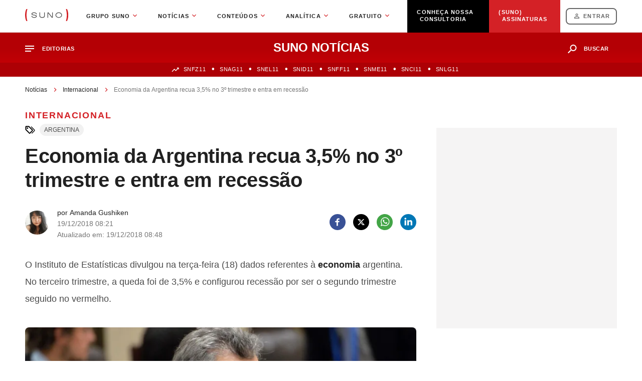

--- FILE ---
content_type: text/html;charset=UTF-8
request_url: https://www.suno.com.br/noticias/economia-argentina-recessao/
body_size: 29896
content:
<!DOCTYPE html>
<html lang="pt-BR">
	<head>
					<link rel="preconnect" href="https://connect.facebook.net">
			<link rel="preconnect" href="https://img.youtube.com/">
			<style type="text/css">
								.single-post .newsContent .wrapper-featured-image{margin-bottom:36px;background:#e7e7e7;width:100%;position:relative;border-radius:8px}.newsContent__article figure{position:relative;display:-webkit-box;display:-ms-flexbox;display:flex;-webkit-box-orient:vertical;-webkit-box-direction:normal;-ms-flex-direction:column;flex-direction:column;max-width:100%}.newsContent__article figure figcaption{padding:11px 16px;border-bottom-left-radius:8px;border-bottom-right-radius:8px;background:#e7e7e7;color:#4b4b4b;font-size:12px;line-height:15px;font-weight:400;letter-spacing:-.01em}.newsContent__article picture{display:-webkit-box;display:-ms-flexbox;display:flex}article.newsContent__article figure img{width:100%;height:100%;border-top-left-radius:8px;border-top-right-radius:8px}.newsContent__article__imgCapa{width:100%;height:100%;max-height:440px;-o-object-fit:cover;object-fit:cover}
				@media screen and (max-width: 761px) {.newsContent__article {line-height: 27px;font-size:16px}}
				@media screen and (min-width: 760px) {.newsContent__article {line-height: 34px;font-size:18px}}
			</style>
				<meta name='robots' content='index, follow, max-image-preview:large, max-snippet:-1, max-video-preview:-1' />

<!-- Checkout Cookie ID -->
<script type="text/javascript" src="https://www.suno.com.br/noticias/wp-content/plugins/suno-checkoutcookie/assets/js/frontend.js"></script>
<!-- Google Tag Manager for WordPress by gtm4wp.com -->
<script data-cfasync="false" data-pagespeed-no-defer>
	var gtm4wp_datalayer_name = "dataLayer";
	var dataLayer = dataLayer || [];
</script>
<!-- End Google Tag Manager for WordPress by gtm4wp.com --><!-- Critical CSS for post desktop version --><style>@media screen and (min-width:1221px){#breadcrumbs{width:100%;height:20px;min-height:20px;margin-top:16px;margin-bottom:24px;display:block;display:-webkit-box;-o-text-overflow:ellipsis;text-overflow:ellipsis;overflow:hidden;-webkit-line-clamp:1;-webkit-box-orient:vertical}#breadcrumbs a{color:#212121;font-size:12px;line-height:12px;font-weight:500;text-decoration:none}#breadcrumbs span{color:#767676;font-size:12px;line-height:12px;font-weight:500}#breadcrumbs .separator{margin-right:10px;margin-left:10px;width:5px;height:auto;display:inline-block}#breadcrumbs .separator:before{content:url(https://www.suno.com.br/noticias/wp-content/themes/suno/dist/images/breadcrumb-separator.135c86b72c.svg)}.leadTop{display:-webkit-box;display:-ms-flexbox;display:flex;-webkit-box-pack:center;-ms-flex-pack:center;justify-content:center;-webkit-box-align:center;-ms-flex-align:center;align-items:center;width:100%;max-width:1420px;min-height:300px;background-color:#f5f4f4;margin:0 auto;margin-top:42px;margin-bottom:32px}.leadTop--sidebar{height:400px}.menuSunoNoticias{height:60px;display:-webkit-box;display:-ms-flexbox;display:flex;background:-webkit-gradient(linear,left bottom,left top,color-stop(-280.83%,#b40005),color-stop(-103.36%,#de0006),color-stop(50%,#b40005));background:-o-linear-gradient(bottom,#b40005 -280.83%,#de0006 -103.36%,#b40005 50%);background:linear-gradient(360deg,#b40005 -280.83%,#de0006 -103.36%,#b40005 50%);position:relative}.menuSunoNoticias .wrapper{display:-webkit-box;display:-ms-flexbox;display:flex;-webkit-box-pack:justify;-ms-flex-pack:justify;justify-content:space-between;position:relative}.menuSunoNoticias .linkHome{text-decoration:none;display:-webkit-box;display:-ms-flexbox;display:flex}.menuSunoNoticias .menuNoticiasContainer{max-width:-webkit-min-content;max-width:-moz-min-content;max-width:min-content;color:#fff;margin-top:21px;position:relative}.menuSunoNoticias .menuNoticiasContainer .menuNoticiasTitle{font-weight:700;font-size:11px;line-height:13px;letter-spacing:.05em;text-transform:uppercase;color:#fff;margin-left:16px}.menuSunoNoticias .menuNoticiasContainer__topNav{position:relative;z-index:2;top:30px}.menuSunoNoticias .menuNoticiasContainer__topNav #menuNoticiasContainer__topNav__links{position:absolute;display:none;background:#fff;-webkit-box-orient:vertical;-webkit-box-direction:normal;-ms-flex-direction:column;flex-direction:column;min-width:280px;padding:13px 0 24px 0;-webkit-box-sizing:border-box;box-sizing:border-box;-webkit-box-shadow:inset -1px -1px 15px 0 rgb(0 0 0 / .1);box-shadow:inset -1px -1px 15px 0 rgb(0 0 0 / .1);border-radius:8px}.menuSunoNoticias .menuNoticiasContainer__topNav #menuNoticiasContainer__topNav__links:before{content:"";position:absolute;top:9px;height:100vh;background:rgb(0 0 0 / .7);background-color:#00000090;-webkit-box-shadow:0 0 0 100vmax #00000090;box-shadow:0 0 0 100vmax #00000090;z-index:-999;-webkit-clip-path:inset(0 -100vmax);clip-path:inset(0 -100vmax);-webkit-animation:fade-in 0.2s;animation:fade-in 0.2s}.menuSunoNoticias .menuNoticiasContainer__topNav #menuNoticiasContainer__topNav__links ul li{list-style:none;display:block;overflow:hidden;list-style-position:outside}.menuSunoNoticias .menuNoticiasContainer__topNav a{display:-webkit-box;display:-ms-flexbox;display:flex;font-weight:500;font-size:14px;line-height:14px;color:#212121;text-decoration:none;padding:17px 26px;border-bottom:solid 1px #f5f5f5;background:url(https://www.suno.com.br/noticias/wp-content/themes/suno/dist/images/arrow-right.f840aaa00b.svg) no-repeat 90% center;border-left:6px solid #fff}.menuSunoNoticias .icon{width:115px;display:-webkit-box;display:-ms-flexbox;display:flex;z-index:1;position:relative;padding:10px 10px 10px 0;-webkit-box-sizing:border-box;box-sizing:border-box;border-radius:16px;text-transform:uppercase;color:#fff;border:none;-webkit-font-smoothing:inherit;-moz-osx-font-smoothing:inherit;-webkit-appearance:none;border:none;outline:none;text-decoration:none;margin-top:-5px}.menuSunoNoticias .seta-cima{position:absolute;top:-21px}.menuSunoNoticias .seta-cima:before{content:"";display:inline-block;vertical-align:middle;margin-right:10px;width:0;height:0;border-left:8px solid #fff0;border-right:8px solid #fff0;border-bottom:9px solid #fff;position:absolute;top:12px;left:55px}.menuSunoNoticias .socialSunoNoticias{display:-webkit-box;display:-ms-flexbox;display:flex;-webkit-box-orient:vertical;-webkit-box-direction:normal;-ms-flex-direction:column;flex-direction:column;margin-top:40px}.menuSunoNoticias .socialSunoNoticias p{font-size:11px;line-height:13px;color:#212121;margin:0 0 24px 32px}.menuSunoNoticias .socialSunoNoticias ul{display:-webkit-box;display:-ms-flexbox;display:flex;-webkit-box-orient:horizontal;-webkit-box-direction:normal;-ms-flex-direction:row;flex-direction:row;padding-left:9px}.menuSunoNoticias .socialSunoNoticias ul li{list-style:none;padding-left:22px;position:relative}.menuSunoNoticias .socialSunoNoticias ul li a{background:none;padding:0;border:none}.menuSunoNoticias .socialSunoNoticias #ico-email-suno,.menuSunoNoticias .socialSunoNoticias #ico-facebook-suno,.menuSunoNoticias .socialSunoNoticias #ico-twitter-suno,.menuSunoNoticias .socialSunoNoticias #ico-youtube-suno,.menuSunoNoticias .socialSunoNoticias #ico-instagram-suno{width:24px;height:24px}.menuSunoNoticias .socialSunoNoticias #ico-email-suno{background:url(https://www.suno.com.br/noticias/wp-content/themes/suno/dist/images/ico-email-suno.c18f436cf0.svg) no-repeat 0 0}.menuSunoNoticias .socialSunoNoticias #ico-facebook-suno{background:url(https://www.suno.com.br/noticias/wp-content/themes/suno/dist/images/ico-facebook-suno.2e34f62683.svg) no-repeat 0 0}.menuSunoNoticias .socialSunoNoticias #ico-twitter-suno{background:url(https://www.suno.com.br/noticias/wp-content/themes/suno/dist/images/ico-x-suno.a6dea8e103.svg) no-repeat 0 0}.menuSunoNoticias .socialSunoNoticias #ico-instagram-suno{background:url(https://www.suno.com.br/noticias/wp-content/themes/suno/dist/images/ico-instagram-suno.734922dcb9.svg) no-repeat 0 0}.menuSunoNoticias .socialSunoNoticias #ico-youtube-suno{background:url(https://www.suno.com.br/noticias/wp-content/themes/suno/dist/images/ico-youtube-suno.2df450c62e.svg) no-repeat 0 0}.menuSunoNoticias .titleMenuNoticias{position:absolute;left:50%;top:50%;-webkit-transform:translate(-50%,-50%);-ms-transform:translate(-50%,-50%);transform:translate(-50%,-50%);font-family:Arial,Helvetica,sans-serif;font-style:normal;font-weight:700;font-size:24px;text-align:center;text-transform:uppercase;color:#fff;padding-top:0}.menuSunoNoticias .menuNoticiasSearch{display:-webkit-box;display:-ms-flexbox;display:flex;position:relative;margin-top:5px;-ms-flex-item-align:center;align-self:center}.menuSunoNoticias .menuNoticiasSearch__button{height:32px;padding:0 16px 0 48px;-webkit-box-sizing:border-box;box-sizing:border-box;border-radius:16px;font-weight:700;font-size:11px;line-height:13px;letter-spacing:.05em;text-transform:uppercase;color:#fff;border:none;width:auto;-webkit-font-smoothing:inherit;-moz-osx-font-smoothing:inherit;-webkit-appearance:none;border:none;outline:none;background:url(https://www.suno.com.br/noticias/wp-content/themes/suno/dist/images/busca-menu.e15f9d7d38.svg) 16px center no-repeat}.menuSunoNoticias .menuNoticiasSearch__button::-moz-focus-inner{border:0;padding:0}#menuNoticiasSearchBox{width:100%;height:100vh;background:#000;position:absolute;z-index:3;top:88px;left:0;background:rgb(0 0 0 / .7);text-align:center}#menuNoticiasSearchBox .search-form{display:-webkit-box;display:-ms-flexbox;display:flex;-webkit-box-orient:horizontal;-webkit-box-direction:normal;-ms-flex-direction:row;flex-direction:row;max-width:605px;width:100%;height:48px;border-radius:100px;height:-webkit-min-content;height:-moz-min-content;height:min-content;-webkit-box-pack:center;-ms-flex-pack:center;justify-content:center;margin:0 auto;margin-top:88px;-webkit-box-align:center;-ms-flex-align:center;align-items:center;padding:4px 0;background:url(https://www.suno.com.br/noticias/wp-content/themes/suno/dist/images/ico-search.d49905fe62.svg) 27px center no-repeat #fff;background-size:20px}#menuNoticiasSearchBox .search-form *{border:none;outline:none}#menuNoticiasSearchBox .search-form span.screen-reader-text{display:none}#menuNoticiasSearchBox .search-form .search-form__field{width:365px;color:#000;margin-right:20px;padding:5px 0 5px 60px;background:#fff0;font-weight:500;font-size:16px}#menuNoticiasSearchBox .search-form .search-form__field::-webkit-input-placeholder{opacity:1}#menuNoticiasSearchBox .search-form .search-form__field::-moz-placeholder{opacity:1}#menuNoticiasSearchBox .search-form .search-form__field::-ms-input-placeholder{opacity:1}#menuNoticiasSearchBox .search-form input.search-form__submit-button.screen-reader-text{width:150px;height:56px;background-color:#d42126;border-radius:100px;font-weight:600;font-size:14px;text-align:center;letter-spacing:.05em;text-transform:uppercase;color:#fff}@-webkit-keyframes fade-in{from{opacity:0}to{opacity:1}}@keyframes fade-in{from{opacity:0}to{opacity:1}}#menuNoticiasSearchBoxCont #menuNoticiasSearchBox{display:block;overflow:hidden;max-height:0;opacity:0}.subMenuSunoNoticias{background:#ad0005}.subMenuSunoNoticias .wrapper{height:28px}.subMenuSunoNoticias .wrapper ul{display:-webkit-box;display:-ms-flexbox;display:flex;-webkit-box-pack:center;-ms-flex-pack:center;justify-content:center;padding-top:3px;-webkit-box-sizing:border-box;box-sizing:border-box}.subMenuSunoNoticias .wrapper ul li{position:relative;list-style:none;white-space:nowrap;margin-right:28px}.subMenuSunoNoticias .wrapper ul li:first-child::before{content:"";position:absolute;top:6px;left:-36px;width:15px;height:10px;background:url(https://www.suno.com.br/noticias/wp-content/themes/suno/dist/images/ico-up-submenu.a4b1f1ae0a.svg) 0 0 no-repeat;background-size:contain}.subMenuSunoNoticias .wrapper ul li:last-child{margin-right:0}.subMenuSunoNoticias .wrapper ul li a{color:#fff;font-size:11px;font-weight:500;letter-spacing:.05em;line-height:13px;text-decoration:none}.subMenuSunoNoticias .wrapper ul li::before{content:"\2022";position:absolute;top:1px;left:-28px;display:inline-block;width:2px;color:#fff;font-weight:700;margin-left:12px}*{padding:0;margin:0}html,body{height:100%}html{overflow-x:hidden}body{font-family:Arial,Helvetica,sans-serif}header{position:sticky;top:0;border-bottom:1px solid #e7e7e7}.single-post{height:unset}.wrapper{width:100%;-webkit-box-sizing:border-box;box-sizing:border-box;padding-right:16px;padding-left:16px;margin-right:auto;margin-left:auto}.site{display:-webkit-box;display:-ms-flexbox;display:flex;-webkit-box-orient:vertical;-webkit-box-direction:normal;-ms-flex-direction:column;flex-direction:column;min-height:100%}.sidebarNoticias{width:100%;max-width:360px;margin-left:40px}.sidebarNoticias .mostRead{margin-left:0;margin-bottom:60px}.hide{display:none;background-color:#000!important;color:#fff!important}.featuredComponies{padding:20px;border:1px solid #f1f1f1;border-radius:4px;background:#fff;margin-bottom:60px}.featuredComponies__title{color:#212121;font-size:16px;line-height:18px;font-weight:600;letter-spacing:-.01em;margin-bottom:21px}.featuredComponies__container{max-height:100%;color:#4b4b4b;margin-top:13px}.featuredComponies__container a{color:inherit;text-decoration:none}.featuredComponies__container .companyContainer{display:grid!important;grid-template-columns:90px 90px 46px;-ms-flex-pack:justify;justify-content:space-between;padding:12px 0 7px 0;border-bottom:1px solid #f5f5f5;-webkit-box-pack:justify}.featuredComponies__container .companyContainer div{display:-webkit-box;display:-ms-flexbox;display:flex;-webkit-box-orient:vertical;-webkit-box-direction:normal;-ms-flex-direction:column;flex-direction:column}.featuredComponies__container .companyContainer div strong{color:#212121;font-size:14px;line-height:17px;font-weight:600}.featuredComponies__container .companyContainer div .sub-title{max-width:230px;color:#767676;font-size:12px;line-height:15px;font-weight:600;text-transform:capitalize;-o-text-overflow:ellipsis;text-overflow:ellipsis;white-space:nowrap;overflow:hidden}.featuredComponies__container .companyContainer .rightSide{text-align:right;margin-right:21px}.featuredComponies__container .companyContainer .rightSide strong{color:#4b4b4b}.featuredComponies__container .companyContainer .rightSide .value{color:#4b4b4b;font-size:14px;line-height:17px;font-weight:700;margin-top:3px}.featuredComponies__container .companyContainer .type .text{color:#4b4b4b;font-size:14px;line-height:17px;font-weight:500}.featuredComponies__container .companyContainer .type .value{display:-webkit-box;display:-ms-flexbox;display:flex;-webkit-box-align:center;-ms-flex-align:center;align-items:center;padding:2px 9px;border-radius:15px;background:#4b4b4b;color:#f5f5f5;font-size:14px;line-height:14px;font-weight:600;margin-top:3px}.featuredComponies .notice{display:-webkit-box;display:-ms-flexbox;display:flex;padding-top:20px;color:#4b4b4b;font-size:11px;line-height:10px;font-weight:400;letter-spacing:-.01em;text-align:center;place-content:center}.mostRead{display:-webkit-box;display:-ms-flexbox;display:flex;-webkit-box-orient:vertical;-webkit-box-direction:normal;-ms-flex-direction:column;flex-direction:column;padding-bottom:48px;-webkit-box-sizing:border-box;box-sizing:border-box;border:1px solid #e7e7e7;margin-left:20px;height:-webkit-min-content;height:-moz-min-content;height:min-content;border-radius:4px;background:#fff;width:100%}.mostRead__title{padding:19px 0 19px 15px;width:100%;display:-webkit-box;display:-ms-flexbox;display:flex;color:#212121;font-weight:800;font-size:16px;line-height:18px;text-transform:uppercase;-webkit-box-sizing:border-box;box-sizing:border-box;position:relative;background:#fff;overflow:hidden;letter-spacing:.1em;border-top-right-radius:4px;border-top-left-radius:4px}.mostRead__title::after{content:"";width:53px;height:4px;background:#d42126;position:absolute;bottom:0;left:15px}.mostRead__title:before{content:"";width:100%;height:1px;background:#e7e7e7;position:absolute;bottom:0;left:0}.mostRead__title__list{list-style:none;background:#fff;border-bottom-right-radius:4px;border-bottom-left-radius:4px}.mostRead__title__list li{position:relative;-webkit-box-sizing:border-box;box-sizing:border-box;padding:26px 16px 0 50px;margin-left:27px}.mostRead__title__list li::before{position:absolute;width:40px;height:40px;color:#d42126;font-weight:300;font-size:32px;top:22px;left:-13px}.mostRead__title__list li:nth-of-type(1)::before{content:"01. "}.mostRead__title__list li:nth-of-type(2)::before{content:"02. "}.mostRead__title__list li a{line-height:21px;color:#212121;text-decoration:none;display:block}.mostRead__title__list li a h3{font-weight:500;font-size:14px;line-height:20px}.newsContent{position:relative;display:-webkit-box;display:-ms-flexbox;display:flex;-webkit-box-pack:justify;-ms-flex-pack:justify;justify-content:space-between;margin:0 auto}.newsContent__box{display:-webkit-box;display:-ms-flexbox;display:flex;-webkit-box-orient:vertical;-webkit-box-direction:normal;-ms-flex-direction:column;flex-direction:column;width:100%;max-width:960px;margin-bottom:80px}.newsContent__article{color:#4b4b4b;font-size:18px;font-weight:500}.newsContent__article--sigleNewsOnly table#amazon-polly-audio-table{position:relative!important}.newsContent__article__categoryName{color:#d42126;font-size:18px;font-weight:800;letter-spacing:.1em;text-transform:uppercase;min-height:22px}.newsContent__article__categoryName a{font-size:18px!important}.newsContent__article__title{color:#212121;font-size:40px;line-height:48px;font-weight:700;letter-spacing:-.01em;margin-bottom:24px;min-height:48px}.newsContent__article__meta{display:-webkit-box;display:-ms-flexbox;display:flex;-webkit-box-pack:justify;-ms-flex-pack:justify;justify-content:space-between;-webkit-box-align:center;-ms-flex-align:center;align-items:center;margin-bottom:32px;min-height:72px}.newsContent__article__meta__authorBox{display:-webkit-box;display:-ms-flexbox;display:flex}.newsContent__article__meta__authorBox img{width:48px;height:48px;border-radius:100px;background:#ccc;margin-top:13px;-o-object-fit:cover;object-fit:cover}.newsContent__article__meta__authorBox .authorBox__name{display:-webkit-box;display:-ms-flexbox;display:flex;-webkit-box-orient:vertical;-webkit-box-direction:normal;-ms-flex-direction:column;flex-direction:column;margin-left:16px;color:#212121}.newsContent__article__meta__authorBox .authorBox__name span,.newsContent__article__meta__authorBox .authorBox__name span a,.newsContent__article__meta__authorBox .authorBox__name time{display:inline-block;height:22px;font-size:14px;font-weight:500}.newsContent__article__meta__authorBox .authorBox__name time{color:#767676}.newsContent__article__meta__authorBox .authorBox__name span a{text-transform:capitalize;color:inherit}.newsContent__article__meta__social{display:-webkit-box;display:-ms-flexbox;display:flex;-webkit-box-align:center;-ms-flex-align:center;align-items:center}.newsContent__article__meta__social ul{display:-webkit-box;display:-ms-flexbox;display:flex;-webkit-box-orient:horizontal;-webkit-box-direction:normal;-ms-flex-direction:row;flex-direction:row;margin-bottom:0!important}.newsContent__article__meta__social ul li:before{display:none!important}.newsContent__article__meta__social .ico-social-whatsapp,.newsContent__article__meta__social .ico-social-facebook,.newsContent__article__meta__social .ico-social-linkedin,.newsContent__article__meta__social .ico-social-twitter{display:block;width:32px;height:32px}.newsContent__article__meta__social .ico-social-whatsapp{background:url(https://www.suno.com.br/noticias/wp-content/themes/suno/dist/images/social-whatsapp.f76430858a.svg) no-repeat 0 0}.newsContent__article__meta__social .ico-social-facebook{background:url(https://www.suno.com.br/noticias/wp-content/themes/suno/dist/images/social-facebook.f83c770a01.svg) no-repeat 0 0}.newsContent__article__meta__social .ico-social-linkedin{background:url(https://www.suno.com.br/noticias/wp-content/themes/suno/dist/images/social-linkedin.8554cc1efc.svg) no-repeat 0 0}.newsContent__article__meta__social .ico-social-twitter{background:url(https://www.suno.com.br/noticias/wp-content/themes/suno/dist/images/social-x.801900a8a3.svg) no-repeat 0 0}.newsContent__article p,.newsContent__article ul{margin-bottom:40px}.newsContent__article li{position:relative;padding-left:15px;list-style:none}.newsContent__article li:before{content:"";position:absolute;top:12px;left:0;width:6px;height:6px;border-radius:25px;background:#d42126}.newsContent__article strong{color:#212121}.newsContent__article a{color:#d42126;font-size:18px;font-style:normal;font-weight:700;text-decoration:none}.newsContent__article__meta{display:-webkit-box;display:-ms-flexbox;display:flex}.newsContent__article__meta__social{margin-right:0}.newsContent__article__meta__social ul{margin-bottom:0}.sidebarNoticias{-webkit-box-flex:0;-ms-flex:0 0 360px;flex:0 0 360px}.sidebarNoticias .videoFull,.single .videoFull{position:relative;display:-webkit-box;display:-ms-flexbox;display:flex;-webkit-box-orient:vertical;-webkit-box-direction:normal;-ms-flex-direction:column;flex-direction:column;-webkit-box-align:center;-ms-flex-align:center;align-items:center;width:100%;max-width:100%;margin:36px 0 36px 0;aspect-ratio:16 / 9}.sidebarNoticias .videoFull div.videoWrapper.yt-lazyload,.single .videoFull div.videoWrapper.yt-lazyload{width:100%;height:auto}.newsContent__article #amazon-polly-audio-table{margin-bottom:16px;min-height:59px;overflow:hidden;width:100%}.newsContent__article #amazon-polly-audio-table *{width:100%;padding:0;background:none;border:none;display:table}.newsContent__article table#amazon-polly-audio-table{position:relative!important}.newsContent__article table#amazon-polly-audio-table tbody{position:absolute!important;top:0!important}table#amazon-polly-audio-table tbody{position:absolute!important;top:0!important}.single-post .newsContent__article--sigleNewsOnly table#amazon-polly-audio-table{position:relative!important}.newsContent__article table{display:block;white-space:nowrap;height:auto!important;margin-bottom:20px;overflow-x:auto;padding-bottom:18px;border-spacing:2px;border-collapse:collapse;border:0;width:100%}.newsContent__article table tbody{width:100%;max-width:950px}.newsContent__article table tbody tr:first-child{background:#d42126;font-style:normal;font-weight:800;font-size:16px;line-height:20px;letter-spacing:.1em;text-transform:uppercase;color:#fff!important;border:solid 2px #d42126;height:56px!important}.newsContent__article table tbody tr td{border:solid 1px #e7e7e7;padding:14px;-webkit-box-sizing:border-box;box-sizing:border-box}tbody:nth-child(1)>tr:nth-child(1)>td{border-right:none;border-left:none}.newsContent__article tbody:nth-child(1)>tr:nth-child(n)>td:nth-child(1){border-left:none;text-align:center}.newsContent__article tbody:nth-child(1)>tr:nth-child(n)>td:last-child{border-left:none}.newsContent__article tbody:nth-child(1)>tr:nth-child(1)>td:nth-child(n),.newsContent__article tbody:nth-child(1)>tr:nth-child(1)>td:nth-child(n) *{text-align:left;font-weight:700}.tags{display:-webkit-box;display:-ms-flexbox;display:flex;-webkit-box-orient:vertical;-webkit-box-direction:normal;-ms-flex-direction:column;flex-direction:column;margin-top:20px;min-height:40px}.tags__title{padding-left:41px;-webkit-box-sizing:border-box;box-sizing:border-box;background:url(https://www.suno.com.br/noticias/wp-content/themes/suno/dist/images/ico-tags.ff104b0c58.svg) no-repeat 0 0;color:#212121;font-size:22px;line-height:22px;font-weight:800;letter-spacing:.1em;text-transform:uppercase;margin-bottom:24px}.tags__list{display:-webkit-box;display:-ms-flexbox;display:flex;margin-bottom:80px;-ms-flex-wrap:wrap;flex-wrap:wrap;min-height:initial}.tags__list li{display:-webkit-box;display:-ms-flexbox;display:flex;list-style:none;margin-right:12px;margin-bottom:12px}.tags__list li a{display:-webkit-box;display:-ms-flexbox;display:flex;-ms-flex-item-align:center;align-self:center;padding:13px 24px;-webkit-box-sizing:border-box;box-sizing:border-box;border-radius:75px;background:#f1f1f1;color:#4b4b4b;font-size:18px;line-height:22px;font-weight:500;text-decoration:none}.tags--news{margin-top:0}.tags--news .tags__title{padding-left:29px;background-position:0 4px;background-size:20px;margin-bottom:0}.tags--news .tags__title .tags__list{margin-bottom:0}.tags--news .tags__title .tags__list li{padding-left:0}.tags--news .tags__title .tags__list li::before{display:none}.tags--news .tags__title .tags__list li a{padding:1px 9px;font-size:12px;letter-spacing:normal}.single-post .newsContent .videoFull{margin-top:0!important;padding:0!important}#breadcrumbs{display:block;display:-webkit-box;-webkit-line-clamp:1;-webkit-box-orient:vertical;overflow:hidden;-o-text-overflow:ellipsis;text-overflow:ellipsis;width:100%}@media screen and (max-width:600px){.menuSunoNoticias .titleMenuNoticias span{display:none}.newsContent__article__categoryName{font-size:14px}.newsContent__article__meta{-webkit-box-orient:initial;-webkit-box-direction:initial;-ms-flex-direction:initial;flex-direction:initial;-webkit-box-align:initial;-ms-flex-align:initial;align-items:initial;min-height:54px}.newsContent__article__meta__authorBox .authorBox__name span,.newsContent__article__meta__authorBox .authorBox__name span a,.newsContent__article__meta__authorBox .authorBox__name time{height:20px;font-size:12px}.newsContent__article__meta__authorBox .authorBox__name span a span{text-decoration:underline!important}.newsContent__article p,.newsContent__article ul{margin-bottom:30px}.newsContent__article a{font-size:16px}.tags__title{padding-left:38px;background-size:26px;font-size:18px}.tags__list{margin-bottom:70px}.tags__list li{margin-right:8px;margin-bottom:8px}.tags__list li a{padding:5px 16px;font-size:12px}}@media screen and (max-width:1599px){.leadTop{max-width:1180px}.newsContent__box{max-width:780px}.newsContent__article table#amazon-polly-audio-table tbody{max-width:100%}.newsContent__article table tbody{max-width:777px}}@media screen and (max-width:1220px){.leadTop--sidebar{height:unset;min-height:400px}.subMenuSunoNoticias .wrapper ul{-webkit-box-pack:start;-ms-flex-pack:start;justify-content:flex-start;padding-right:16px;padding-left:22px;padding-left:36px;margin-right:-16px;margin-left:-16px;overflow-x:scroll;overflow-y:hidden}.subMenuSunoNoticias .wrapper ul::-webkit-scrollbar{width:0;height:0}.subMenuSunoNoticias .wrapper ul::-webkit-scrollbar-thumb{background-color:rgb(33 33 33 / .2);-webkit-box-shadow:inset 0 0 6px rgb(0 0 0 / .3);box-shadow:inset 0 0 6px rgb(0 0 0 / .3)}.site{overflow-x:hidden}.sidebarNoticias{max-width:initial;margin-left:0}.mostRead{margin-left:0;max-width:none;margin-bottom:20px}.newsContent{-webkit-box-orient:vertical;-webkit-box-direction:normal;-ms-flex-direction:column;flex-direction:column}.newsContent__article__meta__social ul li{padding-left:10px}.newsContent__article__meta__social ul li:first-of-type{padding-left:0}.newsContent__article #amazon-polly-audio-table{margin-bottom:45px;margin-top:25px}}@media screen and (max-width:1221px){.menuSunoNoticias{margin-top:48px}header{position:fixed;left:0;right:0}}@media screen and (max-width:430px){.menuSunoNoticias .menuNoticiasContainer{-webkit-box-ordinal-group:4;-ms-flex-order:3;order:3;background:#a70004;border-radius:25px;height:0;-webkit-box-sizing:border-box;box-sizing:border-box;margin:14px 0;padding:9px 0;height:32px}.menuSunoNoticias .menuNoticiasContainer .menuNoticiasTitle{left:37px;top:8px}.menuSunoNoticias .menuNoticiasContainer__topNav{right:-16px;position:absolute;top:46px}.menuSunoNoticias .menuNoticiasContainer__topNav #menuNoticiasContainer__topNav__links{border-top-left-radius:8px;border-bottom-left-radius:8px;border-top-right-radius:0;border-bottom-right-radius:0;position:unset}.menuSunoNoticias .menuNoticiasContainer__topNav #menuNoticiasContainer__topNav__links:before{top:28px}.menuSunoNoticias .menuNoticiasContainer__topNav a{padding:17px 20px}.menuSunoNoticias .icon{width:127px;padding:10px 12px;margin-top:-9px}.menuSunoNoticias .seta-cima:before{left:208px}.menuSunoNoticias .titleMenuNoticias{position:initial;-webkit-transform:translate(0,0);-ms-transform:translate(0,0);transform:translate(0,0);margin:initial;-webkit-box-ordinal-group:2;-ms-flex-order:1;order:1;font-size:20px;display:-webkit-box;display:-ms-flexbox;display:flex;-webkit-box-align:center;-ms-flex-align:center;align-items:center}.menuSunoNoticias .menuNoticiasSearch{-webkit-box-ordinal-group:3;-ms-flex-order:2;order:2;left:27px;top:-3px}.menuSunoNoticias .menuNoticiasSearch__button{font-size:.0001px;padding:16px;background-position:center;background-color:#a50308;text-indent:-9999999999999999999px}.subMenuSunoNoticias .wrapper ul li{white-space:nowrap;margin-right:30px}}@media screen and (max-width:640px){#menuNoticiasSearchBox .search-form{width:328px;margin-top:34px;background-size:initial}#menuNoticiasSearchBox .search-form .search-form__field{width:190px;font-size:14px}#menuNoticiasSearchBox .search-form input.search-form__submit-button.screen-reader-text{width:48px;height:48px;background:url(https://www.suno.com.br/noticias/wp-content/themes/suno/dist/images/search-go.1161c5d7de.svg) center center no-repeat;font-size:.0001px;text-indent:-999px}}@media screen and (min-width:1221px){.wrapper{max-width:1180px;padding-right:unset;padding-left:unset}.newsContent__article--sigleNewsOnly{display:grid;grid-template-columns:repeat(1,1fr)}.newsContent__article--sigleNewsOnly .wrapper-featured-image,.newsContent__article--sigleNewsOnly .videoFull{grid-area:6 / 1 / 8 / 2}.newsContent__article--sigleNewsOnly.no-tags .wrapper-featured-image,.newsContent__article--sigleNewsOnly.no-tags .videoFull{grid-area:5 / 1 / 8 / 2}.newsContent__article--sigleColumnistOnly .wrapper-featured-image,.newsContent__article--sigleColumnistOnly .videoFull{grid-area:5 / 1 / 8 / 2}}@media screen and (min-width:1221px) and (min-width:1600px){.wrapper{max-width:1420px}}@media screen and (max-width:760px){.noMobi{display:none}.newsContent__article__meta__authorBox .authorBox__name{margin-left:unset}.newsContent__article table *{-moz-text-size-adjust:none;-ms-text-size-adjust:none;text-size-adjust:none;-webkit-text-size-adjust:none}}@media screen and (max-width:768px){.newsContent__article{margin-bottom:45px!important;margin-top:25px!important}.newsContent__article__title{font-size:28px;line-height:34px}.newsContent__article__meta__authorBox{padding-bottom:22px;margin-bottom:0}.newsContent__article__meta__authorBox{padding-bottom:22px!important;margin-bottom:0!important}}@media screen and (max-width:780px){.sidebarNoticias .videoFull,.single .videoFull{max-height:auto}}
}</style>
<!-- Critical CSS for mobile version --><style>@media screen and (max-width:1220px){#breadcrumbs{width:100%;height:20px;min-height:20px;margin-top:16px;margin-bottom:24px;display:block;display:-webkit-box;-o-text-overflow:ellipsis;text-overflow:ellipsis;overflow:hidden;-webkit-line-clamp:1;-webkit-box-orient:vertical}#breadcrumbs a{color:#212121;font-size:12px;line-height:12px;font-weight:500;text-decoration:none}#breadcrumbs span{color:#767676;font-size:12px;line-height:12px;font-weight:500}#breadcrumbs .separator{margin-right:10px;margin-left:10px;width:5px;height:auto;display:inline-block}#breadcrumbs .separator:before{content:url(https://www.suno.com.br/noticias/wp-content/themes/suno/dist/images/breadcrumb-separator.135c86b72c.svg)}.menuNoticiasFooter__content__title{width:-webkit-max-content;width:-moz-max-content;width:max-content;font-weight:800;font-size:14px;line-height:17px;letter-spacing:0.1em;text-transform:uppercase;color:#fff;text-decoration:none}.menuSunoNoticias{height:60px;display:-webkit-box;display:-ms-flexbox;display:flex;background:-webkit-gradient(linear,left bottom,left top,color-stop(-280.83%,#B40005),color-stop(-103.36%,#DE0006),color-stop(50%,#B40005));background:-o-linear-gradient(bottom,#B40005 -280.83%,#DE0006 -103.36%,#B40005 50%);background:linear-gradient(360deg,#B40005 -280.83%,#DE0006 -103.36%,#B40005 50%);position:relative}.menuSunoNoticias .wrapper{display:-webkit-box;display:-ms-flexbox;display:flex;-webkit-box-pack:justify;-ms-flex-pack:justify;justify-content:space-between;position:relative}.menuSunoNoticias .linkHome{text-decoration:none;display:-webkit-box;display:-ms-flexbox;display:flex}.menuSunoNoticias .menuNoticiasContainer{max-width:-webkit-min-content;max-width:-moz-min-content;max-width:min-content;color:white;margin-top:21px;position:relative}.menuSunoNoticias .menuNoticiasContainer .menuNoticiasTitle{font-weight:bold;font-size:11px;line-height:13px;letter-spacing:0.05em;text-transform:uppercase;color:#fff;margin-left:16px}.menuSunoNoticias .menuNoticiasContainer__topNav{position:relative;z-index:2;top:30px}.menuSunoNoticias .menuNoticiasContainer__topNav #menuNoticiasContainer__topNav__links{position:absolute;display:none;background:#fff;-webkit-box-orient:vertical;-webkit-box-direction:normal;-ms-flex-direction:column;flex-direction:column;min-width:280px;padding:13px 0 24px 0;-webkit-box-sizing:border-box;box-sizing:border-box;-webkit-box-shadow:inset -1px -1px 15px 0px rgba(0,0,0,0.1);box-shadow:inset -1px -1px 15px 0px rgba(0,0,0,0.1);border-radius:8px}.menuSunoNoticias .menuNoticiasContainer__topNav #menuNoticiasContainer__topNav__links:before{content:'';position:absolute;top:9px;height:100vh;background:rgba(0,0,0,0.7);background-color:#00000090;-webkit-box-shadow:0 0 0 100vmax #00000090;box-shadow:0 0 0 100vmax #00000090;z-index:-999;-webkit-clip-path:inset(0 -100vmax);clip-path:inset(0 -100vmax);-webkit-animation:fade-in 0.2s;animation:fade-in 0.2s}.menuSunoNoticias .menuNoticiasContainer__topNav #menuNoticiasContainer__topNav__links ul li{list-style:none;display:block;overflow:hidden;list-style-position:outside}.menuSunoNoticias .menuNoticiasContainer__topNav a{display:-webkit-box;display:-ms-flexbox;display:flex;font-weight:500;font-size:14px;line-height:14px;color:#212121;text-decoration:none;padding:17px 26px;border-bottom:solid 1px #f5f5f5;background:url(https://www.suno.com.br/noticias/wp-content/themes/suno/dist/images/arrow-right.f840aaa00b.svg) no-repeat 90% center;border-left:6px solid #fff}.menuSunoNoticias .icon{width:115px;display:-webkit-box;display:-ms-flexbox;display:flex;z-index:1;position:relative;padding:10px 10px 10px 0;-webkit-box-sizing:border-box;box-sizing:border-box;border-radius:16px;text-transform:uppercase;color:#fff;border:none;-webkit-font-smoothing:inherit;-moz-osx-font-smoothing:inherit;-webkit-appearance:none;border:none;outline:none;text-decoration:none;margin-top:-5px}.menuSunoNoticias .seta-cima{position:absolute;top:-21px}.menuSunoNoticias .seta-cima:before{content:'';display:inline-block;vertical-align:middle;margin-right:10px;width:0;height:0;border-left:8px solid transparent;border-right:8px solid transparent;border-bottom:9px solid #fff;position:absolute;top:12px;left:55px}.menuSunoNoticias .socialSunoNoticias{display:-webkit-box;display:-ms-flexbox;display:flex;-webkit-box-orient:vertical;-webkit-box-direction:normal;-ms-flex-direction:column;flex-direction:column;margin-top:40px}.menuSunoNoticias .socialSunoNoticias p{font-size:11px;line-height:13px;color:#212121;margin:0 0 24px 32px}.menuSunoNoticias .socialSunoNoticias ul{display:-webkit-box;display:-ms-flexbox;display:flex;-webkit-box-orient:horizontal;-webkit-box-direction:normal;-ms-flex-direction:row;flex-direction:row;padding-left:9px}.menuSunoNoticias .socialSunoNoticias ul li{list-style:none;padding-left:22px;position:relative}.menuSunoNoticias .socialSunoNoticias ul li a{background:none;padding:0;border:none}.menuSunoNoticias .socialSunoNoticias #ico-email-suno,.menuSunoNoticias .socialSunoNoticias #ico-facebook-suno,.menuSunoNoticias .socialSunoNoticias #ico-twitter-suno,.menuSunoNoticias .socialSunoNoticias #ico-youtube-suno,.menuSunoNoticias .socialSunoNoticias #ico-instagram-suno{width:24px;height:24px}.menuSunoNoticias .socialSunoNoticias #ico-email-suno{background:url(https://www.suno.com.br/noticias/wp-content/themes/suno/dist/images/ico-email-suno.c18f436cf0.svg) no-repeat 0 0}.menuSunoNoticias .socialSunoNoticias #ico-facebook-suno{background:url(https://www.suno.com.br/noticias/wp-content/themes/suno/dist/images/ico-facebook-suno.2e34f62683.svg) no-repeat 0 0}.menuSunoNoticias .socialSunoNoticias #ico-twitter-suno{background:url(https://www.suno.com.br/noticias/wp-content/themes/suno/dist/images/ico-x-suno.a6dea8e103.svg) no-repeat 0 0}.menuSunoNoticias .socialSunoNoticias #ico-instagram-suno{background:url(https://www.suno.com.br/noticias/wp-content/themes/suno/dist/images/ico-instagram-suno.734922dcb9.svg) no-repeat 0 0}.menuSunoNoticias .socialSunoNoticias #ico-youtube-suno{background:url(https://www.suno.com.br/noticias/wp-content/themes/suno/dist/images/ico-youtube-suno.2df450c62e.svg) no-repeat 0 0}.menuSunoNoticias .titleMenuNoticias{position:absolute;left:50%;top:50%;-webkit-transform:translate(-50%,-50%);-ms-transform:translate(-50%,-50%);transform:translate(-50%,-50%);font-family:Arial,Helvetica,sans-serif;font-style:normal;font-weight:bold;font-size:24px;text-align:center;text-transform:uppercase;color:#fff;padding-top:0px}.menuSunoNoticias .menuNoticiasSearch{display:-webkit-box;display:-ms-flexbox;display:flex;position:relative;margin-top:5px;-ms-flex-item-align:center;align-self:center}.menuSunoNoticias .menuNoticiasSearch__button{height:32px;padding:0 16px 0 48px;-webkit-box-sizing:border-box;box-sizing:border-box;border-radius:16px;font-weight:bold;font-size:11px;line-height:13px;letter-spacing:0.05em;text-transform:uppercase;color:#fff;border:none;width:auto;-webkit-font-smoothing:inherit;-moz-osx-font-smoothing:inherit;-webkit-appearance:none;border:none;outline:none;background:url(https://www.suno.com.br/noticias/wp-content/themes/suno/dist/images/busca-menu.e15f9d7d38.svg) 16px center no-repeat}.menuSunoNoticias .menuNoticiasSearch__button::-moz-focus-inner{border:0;padding:0}#menuNoticiasSearchBox{width:100%;height:100vh;background:#000;position:absolute;z-index:3;top:88px;left:0px;background:rgba(0,0,0,0.7);text-align:center}#menuNoticiasSearchBox .search-form{display:-webkit-box;display:-ms-flexbox;display:flex;-webkit-box-orient:horizontal;-webkit-box-direction:normal;-ms-flex-direction:row;flex-direction:row;max-width:605px;width:100%;height:48px;border-radius:100px;height:-webkit-min-content;height:-moz-min-content;height:min-content;-webkit-box-pack:center;-ms-flex-pack:center;justify-content:center;margin:0 auto;margin-top:88px;-webkit-box-align:center;-ms-flex-align:center;align-items:center;padding:4px 0;background:url(https://www.suno.com.br/noticias/wp-content/themes/suno/dist/images/ico-search.d49905fe62.svg) 27px center no-repeat #fff;background-size:20px}#menuNoticiasSearchBox .search-form *{border:none;outline:none}#menuNoticiasSearchBox .search-form span.screen-reader-text{display:none}#menuNoticiasSearchBox .search-form .search-form__field{width:365px;color:#000;margin-right:20px;padding:5px 0 5px 60px;background:transparent;font-weight:500;font-size:16px}#menuNoticiasSearchBox .search-form .search-form__field::-webkit-input-placeholder{opacity:1}#menuNoticiasSearchBox .search-form .search-form__field::-moz-placeholder{opacity:1}#menuNoticiasSearchBox .search-form .search-form__field::-ms-input-placeholder{opacity:1}#menuNoticiasSearchBox .search-form input.search-form__submit-button.screen-reader-text{width:150px;height:56px;background-color:#d42126;border-radius:100px;font-weight:600;font-size:14px;text-align:center;letter-spacing:0.05em;text-transform:uppercase;color:#fff}@-webkit-keyframes fade-in{from{opacity:0}to{opacity:1}}@keyframes fade-in{from{opacity:0}to{opacity:1}}#menuNoticiasSearchBoxCont #menuNoticiasSearchBox{display:block;overflow:hidden;max-height:0;opacity:0}.subMenuSunoNoticias{background:#ad0005}.subMenuSunoNoticias .wrapper{height:28px}.subMenuSunoNoticias .wrapper ul{display:-webkit-box;display:-ms-flexbox;display:flex;-webkit-box-pack:center;-ms-flex-pack:center;justify-content:center;padding-top:3px;-webkit-box-sizing:border-box;box-sizing:border-box}.subMenuSunoNoticias .wrapper ul li{position:relative;list-style:none;white-space:nowrap;margin-right:28px}.subMenuSunoNoticias .wrapper ul li:first-child::before{content:"";position:absolute;top:6px;left:-36px;width:15px;height:10px;background:url(https://www.suno.com.br/noticias/wp-content/themes/suno/dist/images/ico-up-submenu.a4b1f1ae0a.svg) 0 0 no-repeat;background-size:contain}.subMenuSunoNoticias .wrapper ul li:last-child{margin-right:0px}.subMenuSunoNoticias .wrapper ul li a{color:#fff;font-size:11px;font-weight:500;letter-spacing:0.05em;line-height:13px;text-decoration:none}.subMenuSunoNoticias .wrapper ul li::before{content:"\2022";position:absolute;top:1px;left:-28px;display:inline-block;width:2px;color:#fff;font-weight:bold;margin-left:12px}*{padding:0;margin:0}html,body{height:100%}html{overflow-x:hidden}body{font-family:Arial,Helvetica,sans-serif}header{position:sticky;top:0;border-bottom:1px solid #e7e7e7}.single-post{height:unset}.wrapper{width:100%;-webkit-box-sizing:border-box;box-sizing:border-box;padding-right:16px;padding-left:16px;margin-right:auto;margin-left:auto}.site{display:-webkit-box;display:-ms-flexbox;display:flex;-webkit-box-orient:vertical;-webkit-box-direction:normal;-ms-flex-direction:column;flex-direction:column;min-height:100%}.hide{display:none;background-color:#000!important;color:#fff!important}.singleAutorBox__linkImg img{width:112px;height:112px;border-radius:100px;background-color:#fff;-o-object-fit:cover;object-fit:cover}.latestNews__list__item__linkImg__img{margin-right:20px;width:80px;height:80px;border-radius:4px;-o-object-fit:cover;object-fit:cover}.xRay .xRay__4box .xRay__4box__1box a img{-o-object-fit:cover;object-fit:cover;margin-bottom:7px;-webkit-box-flex:1;-ms-flex-positive:1;flex-grow:1;height:100%;border-radius:8px;height:190px;max-width:337px}.xRay .xRay__4box .xRay__4box__1box a img:last-child{margin-right:0}.newsContent__box .xRay__4box .xRay__4box__1box a img{max-width:initial;max-width:468px;width:100%;height:237px}.newsContent{position:relative;display:-webkit-box;display:-ms-flexbox;display:flex;-webkit-box-pack:justify;-ms-flex-pack:justify;justify-content:space-between;margin:0 auto}.newsContent__box{display:-webkit-box;display:-ms-flexbox;display:flex;-webkit-box-orient:vertical;-webkit-box-direction:normal;-ms-flex-direction:column;flex-direction:column;width:100%;max-width:960px;margin-bottom:80px}.newsContent__article{color:#4b4b4b;font-size:18px;font-weight:500}.newsContent__article--sigleNewsOnly table#amazon-polly-audio-table{position:relative!important}.newsContent__article__categoryName{color:#d42126;font-size:18px;font-weight:800;letter-spacing:0.1em;text-transform:uppercase;min-height:22px}.newsContent__article__categoryName a{font-size:18px!important}.newsContent__article__title{color:#212121;font-size:40px;line-height:48px;font-weight:700;letter-spacing:-0.01em;margin-bottom:24px;min-height:48px}.newsContent__article__meta{display:-webkit-box;display:-ms-flexbox;display:flex;-webkit-box-pack:justify;-ms-flex-pack:justify;justify-content:space-between;-webkit-box-align:center;-ms-flex-align:center;align-items:center;margin-bottom:32px;min-height:72px}.newsContent__article__meta__authorBox{display:-webkit-box;display:-ms-flexbox;display:flex}.newsContent__article__meta__authorBox img{width:48px;height:48px;border-radius:100px;background:#ccc;margin-top:13px;-o-object-fit:cover;object-fit:cover}.newsContent__article__meta__authorBox .authorBox__name{display:-webkit-box;display:-ms-flexbox;display:flex;-webkit-box-orient:vertical;-webkit-box-direction:normal;-ms-flex-direction:column;flex-direction:column;margin-left:16px;color:#212121}.newsContent__article__meta__authorBox .authorBox__name span,.newsContent__article__meta__authorBox .authorBox__name span a,.newsContent__article__meta__authorBox .authorBox__name time{display:inline-block;height:22px;font-size:14px;font-weight:500}.newsContent__article__meta__authorBox .authorBox__name time{color:#767676}.newsContent__article__meta__authorBox .authorBox__name span a{text-transform:capitalize;color:inherit}.newsContent__article__meta__social{display:-webkit-box;display:-ms-flexbox;display:flex;-webkit-box-align:center;-ms-flex-align:center;align-items:center}.newsContent__article__meta__social ul{display:-webkit-box;display:-ms-flexbox;display:flex;-webkit-box-orient:horizontal;-webkit-box-direction:normal;-ms-flex-direction:row;flex-direction:row;margin-bottom:0!important}.newsContent__article__meta__social ul li:before{display:none!important}.newsContent__article__meta__social .ico-social-whatsapp,.newsContent__article__meta__social .ico-social-facebook,.newsContent__article__meta__social .ico-social-linkedin,.newsContent__article__meta__social .ico-social-twitter{display:block;width:32px;height:32px}.newsContent__article__meta__social .ico-social-whatsapp{background:url(https://www.suno.com.br/noticias/wp-content/themes/suno/dist/images/social-whatsapp.f76430858a.svg) no-repeat 0 0}.newsContent__article__meta__social .ico-social-facebook{background:url(https://www.suno.com.br/noticias/wp-content/themes/suno/dist/images/social-facebook.f83c770a01.svg) no-repeat 0 0}.newsContent__article__meta__social .ico-social-linkedin{background:url(https://www.suno.com.br/noticias/wp-content/themes/suno/dist/images/social-linkedin.8554cc1efc.svg) no-repeat 0 0}.newsContent__article__meta__social .ico-social-twitter{background:url(https://www.suno.com.br/noticias/wp-content/themes/suno/dist/images/social-x.801900a8a3.svg) no-repeat 0 0}.newsContent__article ul{margin-bottom:40px}.newsContent__article li{position:relative;padding-left:15px;list-style:none}.newsContent__article li:before{content:"";position:absolute;top:12px;left:0;width:6px;height:6px;border-radius:25px;background:#d42126}.newsContent__article a{color:#d42126;font-size:18px;font-style:normal;font-weight:bold;text-decoration:none}.newsContent__article__meta{display:-webkit-box;display:-ms-flexbox;display:flex}.newsContent__article__meta__social{margin-right:0px}.newsContent__article__meta__social ul{margin-bottom:0px}.newsContent__article #amazon-polly-audio-table{margin-bottom:16px;min-height:59px;overflow:hidden;width:100%}.newsContent__article #amazon-polly-audio-table *{width:100%;padding:0;background:none;border:none;display:table}.newsContent__article table#amazon-polly-audio-table{position:relative!important}.newsContent__article table#amazon-polly-audio-table tbody{position:absolute!important;top:0!important}table#amazon-polly-audio-table tbody{position:absolute!important;top:0!important}.single-post .newsContent__article--sigleNewsOnly table#amazon-polly-audio-table{position:relative!important}.newsContent__article table{display:block;white-space:nowrap;height:auto!important;margin-bottom:20px;overflow-x:auto;padding-bottom:18px;border-spacing:2px;border-collapse:collapse;border:0;width:100%}.newsContent__article table tbody{width:100%;max-width:950px}.newsContent__article table tbody tr:first-child{background:#d42126;font-style:normal;font-weight:800;font-size:16px;line-height:20px;letter-spacing:0.1em;text-transform:uppercase;color:#fff!important;border:solid 2px #d42126;height:56px!important}.newsContent__article table tbody tr td{border:solid 1px #e7e7e7;padding:14px;-webkit-box-sizing:border-box;box-sizing:border-box}tbody:nth-child(1)>tr:nth-child(1)>td{border-right:none;border-left:none}.newsContent__article tbody:nth-child(1)>tr:nth-child(n)>td:nth-child(1){border-left:none;text-align:center}.newsContent__article tbody:nth-child(1)>tr:nth-child(n)>td:last-child{border-left:none}.newsContent__article tbody:nth-child(1)>tr:nth-child(1)>td:nth-child(n),.newsContent__article tbody:nth-child(1)>tr:nth-child(1)>td:nth-child(n) *{text-align:left;font-weight:bold}.tags{display:-webkit-box;display:-ms-flexbox;display:flex;-webkit-box-orient:vertical;-webkit-box-direction:normal;-ms-flex-direction:column;flex-direction:column;margin-top:20px;min-height:40px}.tags__title{padding-left:41px;-webkit-box-sizing:border-box;box-sizing:border-box;background:url(https://www.suno.com.br/noticias/wp-content/themes/suno/dist/images/ico-tags.ff104b0c58.svg) no-repeat 0 0;color:#212121;font-size:22px;line-height:22px;font-weight:800;letter-spacing:0.1em;text-transform:uppercase;margin-bottom:24px}.tags__list{display:-webkit-box;display:-ms-flexbox;display:flex;margin-bottom:80px;-ms-flex-wrap:wrap;flex-wrap:wrap;min-height:initial}.tags__list li{display:-webkit-box;display:-ms-flexbox;display:flex;list-style:none;margin-right:12px;margin-bottom:12px}.tags__list li a{display:-webkit-box;display:-ms-flexbox;display:flex;-ms-flex-item-align:center;align-self:center;padding:13px 24px;-webkit-box-sizing:border-box;box-sizing:border-box;border-radius:75px;background:#f1f1f1;color:#4b4b4b;font-size:18px;line-height:22px;font-weight:500;text-decoration:none}.tags--news{margin-top:0}.tags--news .tags__title{padding-left:29px;background-position:0 4px;background-size:20px;margin-bottom:0}.tags--news .tags__title .tags__list{margin-bottom:0}.tags--news .tags__title .tags__list li{padding-left:0}.tags--news .tags__title .tags__list li::before{display:none}.tags--news .tags__title .tags__list li a{padding:1px 9px;font-size:12px;letter-spacing:normal}#breadcrumbs{display:block;display:-webkit-box;-webkit-line-clamp:1;-webkit-box-orient:vertical;overflow:hidden;-o-text-overflow:ellipsis;text-overflow:ellipsis;width:100%}@media screen and (max-width:600px){.menuSunoNoticias .titleMenuNoticias span{display:none}.singleAutorBox__linkImg img{margin-bottom:32px}.newsContent__article__categoryName{font-size:14px}.newsContent__article__meta{-webkit-box-orient:initial;-webkit-box-direction:initial;-ms-flex-direction:initial;flex-direction:initial;-webkit-box-align:initial;-ms-flex-align:initial;align-items:initial;min-height:54px}.newsContent__article__meta__authorBox .authorBox__name span,.newsContent__article__meta__authorBox .authorBox__name span a,.newsContent__article__meta__authorBox .authorBox__name time{height:20px;font-size:12px}.newsContent__article__meta__authorBox .authorBox__name span a span{text-decoration:underline!important}.newsContent__article ul{margin-bottom:30px}.newsContent__article a{font-size:16px}.tags__title{padding-left:38px;background-size:26px;font-size:18px}.tags__list{margin-bottom:70px}.tags__list li{margin-right:8px;margin-bottom:8px}.tags__list li a{padding:5px 16px;font-size:12px}}@media screen and (max-width:1180px){.menuNoticiasFooter__content__title{display:none}}@media screen and (max-width:1599px){.xRay .xRay__4box .xRay__4box__1box a img{height:140px;max-width:269px}.newsContent__box .xRay__4box .xRay__4box__1box a img{max-width:unset;width:362px;height:181px}.newsContent__box{max-width:780px}.newsContent__article table#amazon-polly-audio-table tbody{max-width:100%}.newsContent__article table tbody{max-width:777px}}@media screen and (max-width:1220px){.subMenuSunoNoticias .wrapper ul{-webkit-box-pack:start;-ms-flex-pack:start;justify-content:flex-start;padding-right:16px;padding-left:22px;padding-left:36px;margin-right:-16px;margin-left:-16px;overflow-x:scroll;overflow-y:hidden}.subMenuSunoNoticias .wrapper ul::-webkit-scrollbar{width:0;height:0}.subMenuSunoNoticias .wrapper ul::-webkit-scrollbar-thumb{background-color:rgba(33,33,33,0.2);-webkit-box-shadow:inset 0 0 6px rgba(0,0,0,0.3);box-shadow:inset 0 0 6px rgba(0,0,0,0.3)}.site{overflow-x:hidden}.newsContent{-webkit-box-orient:vertical;-webkit-box-direction:normal;-ms-flex-direction:column;flex-direction:column}.newsContent__article__meta__social ul li{padding-left:10px}.newsContent__article__meta__social ul li:first-of-type{padding-left:0}.newsContent__article #amazon-polly-audio-table{margin-bottom:45px;margin-top:25px}}@media screen and (max-width:1221px){.menuSunoNoticias{margin-top:48px}header{position:fixed;left:0;right:0}}@media screen and (max-width:430px){.menuSunoNoticias .menuNoticiasContainer{-webkit-box-ordinal-group:4;-ms-flex-order:3;order:3;background:#a70004;border-radius:25px;height:0;-webkit-box-sizing:border-box;box-sizing:border-box;margin:14px 0;padding:9px 0px;height:32px}.menuSunoNoticias .menuNoticiasContainer .menuNoticiasTitle{left:37px;top:8px}.menuSunoNoticias .menuNoticiasContainer__topNav{right:-16px;position:absolute;top:46px}.menuSunoNoticias .menuNoticiasContainer__topNav #menuNoticiasContainer__topNav__links{border-top-left-radius:8px;border-bottom-left-radius:8px;border-top-right-radius:0px;border-bottom-right-radius:0px;position:unset}.menuSunoNoticias .menuNoticiasContainer__topNav #menuNoticiasContainer__topNav__links:before{top:28px}.menuSunoNoticias .menuNoticiasContainer__topNav a{padding:17px 20px}.menuSunoNoticias .icon{width:127px;padding:10px 12px;margin-top:-9px}.menuSunoNoticias .seta-cima:before{left:208px}.menuSunoNoticias .titleMenuNoticias{position:initial;-webkit-transform:translate(0,0);-ms-transform:translate(0,0);transform:translate(0,0);margin:initial;-webkit-box-ordinal-group:2;-ms-flex-order:1;order:1;font-size:20px;display:-webkit-box;display:-ms-flexbox;display:flex;-webkit-box-align:center;-ms-flex-align:center;align-items:center}.menuSunoNoticias .menuNoticiasSearch{-webkit-box-ordinal-group:3;-ms-flex-order:2;order:2;left:27px;top:-3px}.menuSunoNoticias .menuNoticiasSearch__button{font-size:0.0001px;padding:16px;background-position:center;background-color:#a50308;text-indent:-9999999999999999999px}.subMenuSunoNoticias .wrapper ul li{white-space:nowrap;margin-right:30px}}@media screen and (max-width:640px){#menuNoticiasSearchBox .search-form{width:328px;margin-top:34px;background-size:initial}#menuNoticiasSearchBox .search-form .search-form__field{width:190px;font-size:14px}#menuNoticiasSearchBox .search-form input.search-form__submit-button.screen-reader-text{width:48px;height:48px;background:url(https://www.suno.com.br/noticias/wp-content/themes/suno/dist/images/search-go.1161c5d7de.svg) center center no-repeat;font-size:0.0001px;text-indent:-999px}}@media screen and (max-width:760px){.noMobi{display:none}.newsContent__article__meta__authorBox .authorBox__name{margin-left:unset}.newsContent__article table *{-moz-text-size-adjust:none;-ms-text-size-adjust:none;text-size-adjust:none;-webkit-text-size-adjust:none}}@media screen and (max-width:1599px) and (max-width:600px){.xRay .xRay__4box .xRay__4box__1box a img{height:100%;max-width:initial;width:100%}}@media screen and (max-width:1599px) and (max-width:1180px){.newsContent__article table tbody{max-width:100%}}@media screen and (max-width:1599px) and (max-width:1220px){.newsContent__box .xRay__4box .xRay__4box__1box a img{width:250px}.newsContent__box{max-width:initial}}@media screen and (max-width:768px){.newsContent__article{margin-bottom:45px!important;margin-top:25px!important}.newsContent__article__title{font-size:28px;line-height:34px}.newsContent__article__meta__authorBox{padding-bottom:22px;margin-bottom:0}.newsContent__article__meta__authorBox{padding-bottom:22px!important;margin-bottom:0!important}}@media screen and (max-width:768px) and (max-width:600px){.newsContent__article{font-size:16px}}@media screen and (max-width:760px) and (max-width:600px){.newsContent__article__meta__authorBox .authorBox__name{margin-top:-6px}}@media screen and (max-width:1220px) and (max-width:400px){.newsContent__article__meta__social ul li{padding-left:5px}}}</style>
<link rel='preload' href='https://www.suno.com.br/noticias/wp-content/themes/suno/dist/styles/frontend.min.css' as='style' onload="this.onload=null;this.rel='stylesheet'" /><link rel='preload' as='image' href='https://files.sunoresearch.com.br/n/uploads/2018/12/a97368b6-argentina-800x450.webp'>
	<!-- This site is optimized with the Yoast SEO plugin v24.4 - https://yoast.com/wordpress/plugins/seo/ -->
	<title>Economia da Argentina recua 3,5% no 3º trimestre e entra em recessão</title>
	<meta name="description" content="O Instituto de Estatísticas da Argentina divulgou na terça-feira (18) que a Argentina recuou 3,5% no 3º trimestre. Clique para saber mais." />
	<link rel="canonical" href="https://www.suno.com.br/noticias/economia-argentina-recessao/" />
	<meta property="og:locale" content="pt_BR" />
	<meta property="og:type" content="article" />
	<meta property="og:title" content="Economia da Argentina recua 3,5% no 3º trimestre e entra em recessão" />
	<meta property="og:description" content="O Instituto de Estatísticas da Argentina divulgou na terça-feira (18) que a Argentina recuou 3,5% no 3º trimestre. Clique para saber mais." />
	<meta property="og:url" content="https://www.suno.com.br/noticias/economia-argentina-recessao/" />
	<meta property="og:site_name" content="Suno Notícias" />
	<meta property="article:publisher" content="https://facebook.com/sunoresearch" />
	<meta property="og:image" content="https://files.sunoresearch.com.br/n/uploads/2018/12/a97368b6-argentina.jpg" />
	<meta property="og:image:width" content="1880" />
	<meta property="og:image:height" content="1160" />
	<meta property="og:image:type" content="image/jpeg" />
	<meta name="author" content="Amanda Gushiken" />
	<meta name="twitter:card" content="summary_large_image" />
	<meta name="twitter:creator" content="@sunoresearchcom" />
	<meta name="twitter:site" content="@sunoresearchcom" />
	<meta name="twitter:label1" content="Escrito por" />
	<meta name="twitter:data1" content="Amanda Gushiken" />
	<meta name="twitter:label2" content="Est. tempo de leitura" />
	<meta name="twitter:data2" content="1 minuto" />
	<!-- / Yoast SEO plugin. -->


<meta name="news_keywords" content="argentina" />
<meta name="original-source" content="https://www.suno.com.br/noticias/economia-argentina-recessao/" />
<link rel='dns-prefetch' href='//cdnjs.cloudflare.com' />
<link rel='dns-prefetch' href='//www.suno.com.br' />
<link rel='dns-prefetch' href='//files.sunoresearch.com.br' />
<link rel="alternate" type="application/rss+xml" title="Feed para Suno Notícias &raquo;" href="https://www.suno.com.br/noticias/feed/" />
<link rel="alternate" type="application/rss+xml" title="Feed de comentários para Suno Notícias &raquo;" href="https://www.suno.com.br/noticias/comments/feed/" />
<link rel="alternate" type="application/rss+xml" title="Feed de Suno Notícias &raquo; Story" href="https://www.suno.com.br/noticias/web-stories/feed/"><!-- Critical CSS --><style></style>
<link rel="shortcut icon" type="image/png" href="https://www.suno.com.br/noticias/wp-content/themes/suno/resources/images/favicon.png" />
<style id='suno-banners-set-style-inline-css' type='text/css'>
/*!*******************************************************************************************************************************************************************************************************************************************************************************************************!*\
  !*** css ./node_modules/css-loader/dist/cjs.js??ruleSet[1].rules[3].use[1]!./node_modules/@wordpress/scripts/node_modules/postcss-loader/dist/cjs.js??ruleSet[1].rules[3].use[2]!./node_modules/@wordpress/scripts/node_modules/sass-loader/dist/cjs.js??ruleSet[1].rules[3].use[3]!./src/style.scss ***!
  \*******************************************************************************************************************************************************************************************************************************************************************************************************/
/**
 * The following styles get applied both on the front of your site
 * and in the editor.
 *
 * Replace them with your own styles or remove the file completely.
 */
.wp-block-suno-banners-set {
  background-color: white;
  color: black;
  padding: 10px;
  border: 1px solid black;
}

.css-1iznhho.css-1iznhho.css-1iznhho {
  font-weight: 600;
}

/*# sourceMappingURL=style-index.css.map*/
</style>
<style id='suno-cta-style-inline-css' type='text/css'>
.newsContent__article .highlight{margin:0 auto 45px;max-width:627px;position:relative;width:100%}.newsContent__article .highlight__p{background:transparent;box-sizing:border-box;color:#212121;display:block;font-size:18px;font-style:normal;font-weight:500;letter-spacing:-.01em;line-height:32px;margin:0 0 45px;padding:25px 0 0 48px}@media screen and (max-width:780px){.newsContent__article .highlight__p{font-size:16px;line-height:29px}}.newsContent__article .highlight__link{color:#212121;display:block;font-size:18px;font-style:normal;font-weight:600;letter-spacing:-.01em;line-height:32px;margin-top:-34px;padding-left:48px;position:relative;width:-webkit-max-content;width:-moz-max-content;width:max-content}.newsContent__article .highlight__link:after{background:url([data-uri]) 100% no-repeat;bottom:0;content:"";height:16px;margin:auto;position:absolute;right:-28px;top:0;width:28px}.newsContent__article .highlight__img{height:105px;left:0;-o-object-fit:cover;object-fit:cover;position:absolute;top:0;width:auto;z-index:-1}.newsContent__article .ctaFull{border-radius:8px;box-sizing:border-box;display:flex;flex-direction:column;justify-content:space-between;margin-bottom:64px;overflow:hidden;padding:20px;position:relative;text-decoration:none;width:100%}.newsContent__article .ctaFull *{outline:none}@media screen and (max-width:760px){.newsContent__article .ctaFull{margin-bottom:32px}}.newsContent__article .ctaFull:hover{text-decoration:none}@-webkit-keyframes tremer{0%{margin-left:0}25%{margin-left:1px}50%{margin-left:0}75%{margin-left:-1px}to{margin-left:0}}@keyframes tremer{0%{margin-left:0}25%{margin-left:1px}50%{margin-left:0}75%{margin-left:-1px}to{margin-left:0}}.newsContent__article .ctaFull:hover .ctaFull__footer__btn{-webkit-animation:tremer .2s;animation:tremer .2s;-webkit-animation-iteration-count:4;animation-iteration-count:4;text-decoration:underline}.newsContent__article .ctaFull__content{display:flex;flex-direction:column;margin-bottom:36px;position:relative;z-index:2}.newsContent__article .ctaFull__content__title{color:#4b4b4b;font-size:32px;font-weight:700;letter-spacing:-.02em;line-height:39px;margin-bottom:16px;text-shadow:0 4px 16px rgba(0,0,0,.25)}@media screen and (max-width:760px){.newsContent__article .ctaFull__content__title{font-size:20px;line-height:24px}}.newsContent__article .ctaFull__content__title strong{font-weight:700}.newsContent__article .ctaFull__content__desc{color:#4b4b4b;font-size:20px;font-weight:500;letter-spacing:-.02em;text-shadow:0 4px 16px rgba(0,0,0,.25)}@media screen and (max-width:760px){.newsContent__article .ctaFull__content__desc{font-size:14px;line-height:18px}}.newsContent__article .ctaFull__footer{align-items:flex-end;display:flex;position:relative;z-index:2}.newsContent__article .ctaFull__footer__btn{background-color:#d42126;border-radius:8px;color:#fff;font-size:14px;font-weight:800;height:-webkit-min-content;height:-moz-min-content;height:min-content;letter-spacing:.1em;max-width:-webkit-max-content;max-width:-moz-max-content;max-width:max-content;padding:3px 38px;text-decoration:none;text-transform:uppercase;width:-webkit-min-content;width:-moz-min-content;width:min-content;width:100%}@media screen and (max-width:760px){.newsContent__article .ctaFull__footer__btn{font-size:10px;line-height:25px;padding:0 18px}}.newsContent__article .ctaFull__imgBg{display:block;height:100%;-o-object-fit:cover;object-fit:cover;position:absolute;right:0;top:0;width:100%;z-index:1}

</style>
<link rel='stylesheet' id='suno-higher-lower-ticker-style-css' href='https://www.suno.com.br/noticias/wp-content/plugins/suno-block-higher-lower-ticker/build/style-index.css?ver=0.1.0' type='text/css' media='all' />
<style id='create-block-suno-block-last-dividends-style-inline-css' type='text/css'>
.lastDividends{margin:0 auto 40px;max-width:960px}.lastDividends .lastDividends_header{display:flex;margin-bottom:20px}.lastDividends .lastDividends_header div{flex:1}.lastDividends .lastDividends_header .lastDividends_title{align-self:center;color:#4b4b4b;font-size:16px;font-style:normal;font-weight:700;letter-spacing:-.01em;line-height:20px}.lastDividends .lastDividends_header .lastDividends_btn{display:flex;justify-content:flex-end}.lastDividends .lastDividends_header .lastDividends_btn .lastDividends_flag{background:#f1f1f1;border-radius:4px;color:#4b4b4b;flex:initial;font-size:12px;font-weight:600;line-height:16px;padding:8px 8px 8px 12px}.lastDividends .lastDividends_main{margin-bottom:30px}.lastDividends .lastDividends_main .lastDividends_row{display:flex}.lastDividends .lastDividends_main .lastDividends_row:not(:last-child) .lastDividends_col{border-bottom:1px solid #ddd}.lastDividends .lastDividends_main .lastDividends_row .lastDividends_col{flex:1;font-size:14px;line-height:20px;padding:10px 0}.lastDividends .lastDividends_main .lastDividends_row .lastDividends_col .lastDividends_ticker{color:#4b4b4b;font-weight:700;line-height:20px;text-transform:uppercase}.lastDividends .lastDividends_main .lastDividends_row .lastDividends_col .lastDividends_ticker_name{color:#999;font-size:12px;font-style:italic;font-weight:500;line-height:18px;text-transform:lowercase}.lastDividends .lastDividends_main .lastDividends_row .lastDividends_col .lastDividends_col_label{color:#999;font-weight:600;line-height:150%}.lastDividends .lastDividends_main .lastDividends_row .lastDividends_col .lastDividends_dt{color:#4b4b4b;font-weight:600;line-height:14px}.lastDividends .lastDividends_main .lastDividends_row .lastDividends_col .lastDividends_money{color:#212121;display:flex;font-weight:600;gap:6px;line-height:14px;padding:2px 0}.lastDividends .lastDividends_main .lastDividends_row .lastDividends_col .lastDividends_tipo{background:#4b4b4b;border-radius:15px;color:#f5f5f5;font-weight:600;line-height:14px;padding:2px 8px}.lastDividends .lastDividends_footer{border-top:1px solid #f5f5f5;display:flex;padding:10px 0}.lastDividends .lastDividends_footer div{flex:1}.lastDividends .lastDividends_footer .lastDividends_source{color:#4b4b4b;font-size:12px;font-weight:500;letter-spacing:-.01em;line-height:140%}.lastDividends .lastDividends_footer .lastDividends_more{display:flex;justify-content:flex-end}.lastDividends .lastDividends_footer .lastDividends_more a{color:#d42126;font-size:9px;font-weight:800;letter-spacing:.1em;line-height:11px;padding:4px 0;text-transform:uppercase}.lastDividends .lastDividends_footer .lastDividends_more a:hover{text-decoration:none}.lastDividends .lastDividends_onlymob{display:none}@media(max-width:500px){.lastDividends .lastDividends_main{margin-bottom:15px;overflow-x:scroll;padding-bottom:15px}.lastDividends .lastDividends_main .lastDividends_row{min-width:500px}.lastDividends .lastDividends_main .lastDividends_row .lastDividends_col .lastDividends_col_label,.lastDividends .lastDividends_main .lastDividends_row .lastDividends_col .lastDividends_onlydesk,.lastDividends .lastDividends_main .lastDividends_row .lastDividends_col .lastDividends_ticker_name{display:none}.lastDividends .lastDividends_main .lastDividends_row:first-child .lastDividends_col .lastDividends_onlymob{display:inline-block;margin-bottom:18px}.lastDividends .lastDividends_main .lastDividends_row:not(:first-child) br{display:none}}

</style>
<style id='suno-main-highlights-style-inline-css' type='text/css'>
.mainHighlights{background-color:#fff;border:2px dashed #d42126;border-radius:8px;box-sizing:border-box;margin-bottom:40px;padding:26px 26px 16px}@media screen and (max-width:600px){.mainHighlights{padding:20px}}.mainHighlights__title{color:#d42126;font-size:25px;font-weight:600;margin-bottom:20px}@media screen and (max-width:600px){.mainHighlights__title{font-size:20px;line-height:22px;padding-right:26px}}.mainHighlights__title br{display:none}@media screen and (max-width:600px){.mainHighlights__title br{display:block}}.mainHighlights__title span{margin-left:8px}@media screen and (max-width:600px){.mainHighlights__title span{margin-left:0}}.mainHighlights ul{margin-bottom:0!important}.mainHighlights ul ul{margin-top:8px}.mainHighlights ul li{line-height:24px;margin-bottom:16px}.mainHighlights ul li:before{background-color:#1b998b}

</style>
<style id='suno-read-more-style-inline-css' type='text/css'>
.knowMore{border-left:6px solid #d42126;box-sizing:border-box;clear:both;display:flex;flex-direction:column;margin-bottom:61px;padding-left:16px}.knowMore__title{color:#d42126;font-size:16px;font-weight:800;letter-spacing:.1em;line-height:14px;text-transform:uppercase}.knowMore a.knowMore__link,.knowMore__link{color:#212121;font-size:20px;font-weight:500;line-height:30px;margin-top:8px;padding-right:200px;text-decoration:none}@media screen and (max-width:1180px){.knowMore a.knowMore__link,.knowMore__link{padding-right:0}}@media screen and (max-width:1180px)and (max-width:600px){.knowMore a.knowMore__link,.knowMore__link{font-size:16px;line-height:24px}}.knowMore a.knowMore__link:hover,.knowMore__link:hover{text-decoration:underline}.readToo{border-bottom:1px solid #e7e7e7;border-top:1px solid #e7e7e7;display:flex;flex-direction:column;margin-bottom:55px;padding-bottom:8px;padding-top:48px}@media screen and (max-width:600px){.readToo{margin-bottom:42px;padding-bottom:36px;padding-top:48px}}.readToo__title{color:#d42126;font-size:16px;font-weight:800;letter-spacing:.1em;text-transform:uppercase}.readToo__list{margin-top:11px}.readToo__list li{list-style:none;margin-bottom:8px;padding-left:22px;position:relative}.readToo__list li:after{background:#d42126;border-radius:100px;content:"";height:8px;left:0;position:absolute;top:12px;width:8px}.readToo__list li a{color:#212121;font-size:20px;font-weight:500;line-height:34px;-webkit-text-decoration-line:underline;text-decoration-line:underline}@media screen and (max-width:600px){.readToo__list li a{font-size:16px;line-height:27px}}.readToo__list li a:hover{color:#d42126}.readToo ul.readToo__list li{padding-left:22px}

</style>
<style id='suno-ticker-quotation-style-inline-css' type='text/css'>
.wp-block-suno-ticker-quotation{background-color:#fff;color:#000;padding:2px}.wp-block-suno-ticker-quotation .loader{animation:spin 1s ease infinite;border:4px solid transparent;border-radius:50%;border-top-color:#fff;height:16px;width:16px}@keyframes spin{0%{transform:rotate(0deg)}to{transform:rotate(1turn)}}.pluginQuotation{font-family:Arial,Helvetica,sans-serif;font-style:normal;margin-bottom:64px}@media screen and (max-width:1220px){.pluginQuotation{margin-bottom:32px}}.pluginQuotation .ticker{color:#4b4b4b;font-size:20px;font-weight:500;line-height:170%;margin-bottom:14px}.pluginQuotation .ticker span{font-weight:bolder;text-transform:uppercase}.pluginQuotation .info{display:flex;justify-content:space-between;margin-bottom:-20px}.pluginQuotation .info .leftSide{color:#4b4b4b;font-size:14px;font-weight:500;letter-spacing:.08em;line-height:170%}.pluginQuotation .info .rightSide{margin-top:-25px}.pluginQuotation .info .rightSide .period{background:#f1f1f1;border-radius:50px;color:#4b4b4b;font-size:12px;font-weight:700;margin-left:17px;padding:6px 16px;text-transform:uppercase}.pluginQuotation .chart{margin-bottom:16px}@media screen and (max-width:1180px){.pluginQuotation .chart{overflow-x:scroll}}.pluginQuotation .pluginQuotation__footer .dataChart{grid-column-gap:0;grid-row-gap:0;display:grid;grid-template-columns:repeat(5,1fr);grid-template-rows:1fr}@media screen and (max-width:1220px){.pluginQuotation .pluginQuotation__footer .dataChart{grid-row-gap:8px;grid-column-gap:20px;grid-template-columns:repeat(3,1fr)}.pluginQuotation .pluginQuotation__footer .dataChart__div1,.pluginQuotation .pluginQuotation__footer .dataChart__div2,.pluginQuotation .pluginQuotation__footer .dataChart__div3,.pluginQuotation .pluginQuotation__footer .dataChart__div4{margin-bottom:16px}}.pluginQuotation .pluginQuotation__footer .dataChart__div1{grid-area:1/1/2/2}.pluginQuotation .pluginQuotation__footer .dataChart__div2{grid-area:1/2/2/3}.pluginQuotation .pluginQuotation__footer .dataChart__div3{grid-area:1/3/2/4}.pluginQuotation .pluginQuotation__footer .dataChart__div4{grid-area:1/5/2/6}@media screen and (max-width:1220px){.pluginQuotation .pluginQuotation__footer .dataChart__div4{grid-area:unset}}.pluginQuotation .pluginQuotation__footer .dataChart .text{color:#767676;font-size:12px;font-weight:600;letter-spacing:.02em;line-height:170%}.pluginQuotation .pluginQuotation__footer .dataChart .value,.pluginQuotation .pluginQuotation__footer .dataChart .value-negative,.pluginQuotation .pluginQuotation__footer .dataChart .value-positive{font-size:16px;font-weight:700;letter-spacing:.02em;line-height:170%}.pluginQuotation .pluginQuotation__footer .dataChart .value-negative{color:#eb0000}.pluginQuotation .pluginQuotation__footer .dataChart .value-positive{color:#2c872c}.pluginQuotation .pluginQuotation__footer .dataChart .minMax .value{color:#4b4b4b}@media screen and (min-width:1219px){.pluginQuotation .pluginQuotation__footer .dataChart .rightSide{text-align:right}}.pluginQuotation .pluginQuotation__footer .dataChart .rightSide .analiticaSource span{color:#4b4b4b;font-size:12px;font-weight:500;letter-spacing:-.01em;line-height:140%;text-align:right}.pluginQuotation .pluginQuotation__footer .dataChart .rightSide a{align-items:center;display:flex;margin-top:10px;text-decoration:none}@media screen and (min-width:1219px){.pluginQuotation .pluginQuotation__footer .dataChart .rightSide a{float:right}}.pluginQuotation .pluginQuotation__footer .dataChart .rightSide a span{align-items:center;color:#d42126;display:flex;font-size:9px;font-weight:800;letter-spacing:.1em;line-height:11px;margin-right:8px;text-align:right;text-transform:uppercase;white-space:nowrap}

</style>
<style id='suno-embed-web-stories-style-inline-css' type='text/css'>
/*!***************************************************************************************************************************************************************************************************************************************!*\
  !*** css ./node_modules/css-loader/dist/cjs.js??ruleSet[1].rules[3].use[1]!./node_modules/postcss-loader/dist/cjs.js??ruleSet[1].rules[3].use[2]!./node_modules/sass-loader/dist/cjs.js??ruleSet[1].rules[3].use[3]!./src/style.scss ***!
  \***************************************************************************************************************************************************************************************************************************************/
/**
 * The following styles get applied both on the front of your site
 * and in the editor.
 *
 * Replace them with your own styles or remove the file completely.
 */
.wp-block-create-block-suno-bloco-embed-web-stories {
  background-color: #21759b;
  color: #fff;
  padding: 2px;
}

/*# sourceMappingURL=style-index.css.map*/
</style>
<style id='global-styles-inline-css' type='text/css'>
:root{--wp--preset--aspect-ratio--square: 1;--wp--preset--aspect-ratio--4-3: 4/3;--wp--preset--aspect-ratio--3-4: 3/4;--wp--preset--aspect-ratio--3-2: 3/2;--wp--preset--aspect-ratio--2-3: 2/3;--wp--preset--aspect-ratio--16-9: 16/9;--wp--preset--aspect-ratio--9-16: 9/16;--wp--preset--color--black: #000000;--wp--preset--color--cyan-bluish-gray: #abb8c3;--wp--preset--color--white: #ffffff;--wp--preset--color--pale-pink: #f78da7;--wp--preset--color--vivid-red: #cf2e2e;--wp--preset--color--luminous-vivid-orange: #ff6900;--wp--preset--color--luminous-vivid-amber: #fcb900;--wp--preset--color--light-green-cyan: #7bdcb5;--wp--preset--color--vivid-green-cyan: #00d084;--wp--preset--color--pale-cyan-blue: #8ed1fc;--wp--preset--color--vivid-cyan-blue: #0693e3;--wp--preset--color--vivid-purple: #9b51e0;--wp--preset--gradient--vivid-cyan-blue-to-vivid-purple: linear-gradient(135deg,rgba(6,147,227,1) 0%,rgb(155,81,224) 100%);--wp--preset--gradient--light-green-cyan-to-vivid-green-cyan: linear-gradient(135deg,rgb(122,220,180) 0%,rgb(0,208,130) 100%);--wp--preset--gradient--luminous-vivid-amber-to-luminous-vivid-orange: linear-gradient(135deg,rgba(252,185,0,1) 0%,rgba(255,105,0,1) 100%);--wp--preset--gradient--luminous-vivid-orange-to-vivid-red: linear-gradient(135deg,rgba(255,105,0,1) 0%,rgb(207,46,46) 100%);--wp--preset--gradient--very-light-gray-to-cyan-bluish-gray: linear-gradient(135deg,rgb(238,238,238) 0%,rgb(169,184,195) 100%);--wp--preset--gradient--cool-to-warm-spectrum: linear-gradient(135deg,rgb(74,234,220) 0%,rgb(151,120,209) 20%,rgb(207,42,186) 40%,rgb(238,44,130) 60%,rgb(251,105,98) 80%,rgb(254,248,76) 100%);--wp--preset--gradient--blush-light-purple: linear-gradient(135deg,rgb(255,206,236) 0%,rgb(152,150,240) 100%);--wp--preset--gradient--blush-bordeaux: linear-gradient(135deg,rgb(254,205,165) 0%,rgb(254,45,45) 50%,rgb(107,0,62) 100%);--wp--preset--gradient--luminous-dusk: linear-gradient(135deg,rgb(255,203,112) 0%,rgb(199,81,192) 50%,rgb(65,88,208) 100%);--wp--preset--gradient--pale-ocean: linear-gradient(135deg,rgb(255,245,203) 0%,rgb(182,227,212) 50%,rgb(51,167,181) 100%);--wp--preset--gradient--electric-grass: linear-gradient(135deg,rgb(202,248,128) 0%,rgb(113,206,126) 100%);--wp--preset--gradient--midnight: linear-gradient(135deg,rgb(2,3,129) 0%,rgb(40,116,252) 100%);--wp--preset--font-size--small: 13px;--wp--preset--font-size--medium: 20px;--wp--preset--font-size--large: 36px;--wp--preset--font-size--x-large: 42px;--wp--preset--spacing--20: 0.44rem;--wp--preset--spacing--30: 0.67rem;--wp--preset--spacing--40: 1rem;--wp--preset--spacing--50: 1.5rem;--wp--preset--spacing--60: 2.25rem;--wp--preset--spacing--70: 3.38rem;--wp--preset--spacing--80: 5.06rem;--wp--preset--shadow--natural: 6px 6px 9px rgba(0, 0, 0, 0.2);--wp--preset--shadow--deep: 12px 12px 50px rgba(0, 0, 0, 0.4);--wp--preset--shadow--sharp: 6px 6px 0px rgba(0, 0, 0, 0.2);--wp--preset--shadow--outlined: 6px 6px 0px -3px rgba(255, 255, 255, 1), 6px 6px rgba(0, 0, 0, 1);--wp--preset--shadow--crisp: 6px 6px 0px rgba(0, 0, 0, 1);}:where(.is-layout-flex){gap: 0.5em;}:where(.is-layout-grid){gap: 0.5em;}body .is-layout-flex{display: flex;}.is-layout-flex{flex-wrap: wrap;align-items: center;}.is-layout-flex > :is(*, div){margin: 0;}body .is-layout-grid{display: grid;}.is-layout-grid > :is(*, div){margin: 0;}:where(.wp-block-columns.is-layout-flex){gap: 2em;}:where(.wp-block-columns.is-layout-grid){gap: 2em;}:where(.wp-block-post-template.is-layout-flex){gap: 1.25em;}:where(.wp-block-post-template.is-layout-grid){gap: 1.25em;}.has-black-color{color: var(--wp--preset--color--black) !important;}.has-cyan-bluish-gray-color{color: var(--wp--preset--color--cyan-bluish-gray) !important;}.has-white-color{color: var(--wp--preset--color--white) !important;}.has-pale-pink-color{color: var(--wp--preset--color--pale-pink) !important;}.has-vivid-red-color{color: var(--wp--preset--color--vivid-red) !important;}.has-luminous-vivid-orange-color{color: var(--wp--preset--color--luminous-vivid-orange) !important;}.has-luminous-vivid-amber-color{color: var(--wp--preset--color--luminous-vivid-amber) !important;}.has-light-green-cyan-color{color: var(--wp--preset--color--light-green-cyan) !important;}.has-vivid-green-cyan-color{color: var(--wp--preset--color--vivid-green-cyan) !important;}.has-pale-cyan-blue-color{color: var(--wp--preset--color--pale-cyan-blue) !important;}.has-vivid-cyan-blue-color{color: var(--wp--preset--color--vivid-cyan-blue) !important;}.has-vivid-purple-color{color: var(--wp--preset--color--vivid-purple) !important;}.has-black-background-color{background-color: var(--wp--preset--color--black) !important;}.has-cyan-bluish-gray-background-color{background-color: var(--wp--preset--color--cyan-bluish-gray) !important;}.has-white-background-color{background-color: var(--wp--preset--color--white) !important;}.has-pale-pink-background-color{background-color: var(--wp--preset--color--pale-pink) !important;}.has-vivid-red-background-color{background-color: var(--wp--preset--color--vivid-red) !important;}.has-luminous-vivid-orange-background-color{background-color: var(--wp--preset--color--luminous-vivid-orange) !important;}.has-luminous-vivid-amber-background-color{background-color: var(--wp--preset--color--luminous-vivid-amber) !important;}.has-light-green-cyan-background-color{background-color: var(--wp--preset--color--light-green-cyan) !important;}.has-vivid-green-cyan-background-color{background-color: var(--wp--preset--color--vivid-green-cyan) !important;}.has-pale-cyan-blue-background-color{background-color: var(--wp--preset--color--pale-cyan-blue) !important;}.has-vivid-cyan-blue-background-color{background-color: var(--wp--preset--color--vivid-cyan-blue) !important;}.has-vivid-purple-background-color{background-color: var(--wp--preset--color--vivid-purple) !important;}.has-black-border-color{border-color: var(--wp--preset--color--black) !important;}.has-cyan-bluish-gray-border-color{border-color: var(--wp--preset--color--cyan-bluish-gray) !important;}.has-white-border-color{border-color: var(--wp--preset--color--white) !important;}.has-pale-pink-border-color{border-color: var(--wp--preset--color--pale-pink) !important;}.has-vivid-red-border-color{border-color: var(--wp--preset--color--vivid-red) !important;}.has-luminous-vivid-orange-border-color{border-color: var(--wp--preset--color--luminous-vivid-orange) !important;}.has-luminous-vivid-amber-border-color{border-color: var(--wp--preset--color--luminous-vivid-amber) !important;}.has-light-green-cyan-border-color{border-color: var(--wp--preset--color--light-green-cyan) !important;}.has-vivid-green-cyan-border-color{border-color: var(--wp--preset--color--vivid-green-cyan) !important;}.has-pale-cyan-blue-border-color{border-color: var(--wp--preset--color--pale-cyan-blue) !important;}.has-vivid-cyan-blue-border-color{border-color: var(--wp--preset--color--vivid-cyan-blue) !important;}.has-vivid-purple-border-color{border-color: var(--wp--preset--color--vivid-purple) !important;}.has-vivid-cyan-blue-to-vivid-purple-gradient-background{background: var(--wp--preset--gradient--vivid-cyan-blue-to-vivid-purple) !important;}.has-light-green-cyan-to-vivid-green-cyan-gradient-background{background: var(--wp--preset--gradient--light-green-cyan-to-vivid-green-cyan) !important;}.has-luminous-vivid-amber-to-luminous-vivid-orange-gradient-background{background: var(--wp--preset--gradient--luminous-vivid-amber-to-luminous-vivid-orange) !important;}.has-luminous-vivid-orange-to-vivid-red-gradient-background{background: var(--wp--preset--gradient--luminous-vivid-orange-to-vivid-red) !important;}.has-very-light-gray-to-cyan-bluish-gray-gradient-background{background: var(--wp--preset--gradient--very-light-gray-to-cyan-bluish-gray) !important;}.has-cool-to-warm-spectrum-gradient-background{background: var(--wp--preset--gradient--cool-to-warm-spectrum) !important;}.has-blush-light-purple-gradient-background{background: var(--wp--preset--gradient--blush-light-purple) !important;}.has-blush-bordeaux-gradient-background{background: var(--wp--preset--gradient--blush-bordeaux) !important;}.has-luminous-dusk-gradient-background{background: var(--wp--preset--gradient--luminous-dusk) !important;}.has-pale-ocean-gradient-background{background: var(--wp--preset--gradient--pale-ocean) !important;}.has-electric-grass-gradient-background{background: var(--wp--preset--gradient--electric-grass) !important;}.has-midnight-gradient-background{background: var(--wp--preset--gradient--midnight) !important;}.has-small-font-size{font-size: var(--wp--preset--font-size--small) !important;}.has-medium-font-size{font-size: var(--wp--preset--font-size--medium) !important;}.has-large-font-size{font-size: var(--wp--preset--font-size--large) !important;}.has-x-large-font-size{font-size: var(--wp--preset--font-size--x-large) !important;}
:where(.wp-block-post-template.is-layout-flex){gap: 1.25em;}:where(.wp-block-post-template.is-layout-grid){gap: 1.25em;}
:where(.wp-block-columns.is-layout-flex){gap: 2em;}:where(.wp-block-columns.is-layout-grid){gap: 2em;}
:root :where(.wp-block-pullquote){font-size: 1.5em;line-height: 1.6;}
</style>
<link rel="https://api.w.org/" href="https://www.suno.com.br/noticias/wp-json/" /><link rel="alternate" title="JSON" type="application/json" href="https://www.suno.com.br/noticias/wp-json/wp/v2/posts/9379" /><link rel='shortlink' href='https://www.suno.com.br/noticias/?p=9379' />
<link rel="alternate" title="oEmbed (JSON)" type="application/json+oembed" href="https://www.suno.com.br/noticias/wp-json/oembed/1.0/embed?url=https%3A%2F%2Fwww.suno.com.br%2Fnoticias%2Feconomia-argentina-recessao%2F" />
<link rel="alternate" title="oEmbed (XML)" type="text/xml+oembed" href="https://www.suno.com.br/noticias/wp-json/oembed/1.0/embed?url=https%3A%2F%2Fwww.suno.com.br%2Fnoticias%2Feconomia-argentina-recessao%2F&#038;format=xml" />
<meta name="generator" content="performance-lab 4.0.0; plugins: speculation-rules, webp-uploads">


<!-- This site is optimized with the Schema plugin v1.7.9.6 - https://schema.press -->
<script type="application/ld+json">{"@context":"https:\/\/schema.org\/","@type":"NewsArticle","mainEntityOfPage":{"@type":"WebPage","@id":"https:\/\/www.suno.com.br\/noticias\/economia-argentina-recessao\/"},"url":"https:\/\/www.suno.com.br\/noticias\/economia-argentina-recessao\/","headline":"Economia da Argentina recua 3,5% no 3º trimestre e entra em recessão","datePublished":"2018-12-19T08:21:54-02:00","dateModified":"2018-12-19T08:48:22-02:00","publisher":{"@type":"Organization","@id":"https:\/\/www.suno.com.br\/noticias\/#organization","name":"Suno Notícias","logo":{"@type":"ImageObject","url":"https:\/\/storage.googleapis.com\/wp-noticias\/2018\/09\/0863da8c-57044fc6-logosunoblack-4.png","width":600,"height":60}},"image":{"@type":"ImageObject","url":"https:\/\/files.sunoresearch.com.br\/n\/uploads\/2018\/12\/a97368b6-argentina-jpg.webp","width":1880,"height":1160},"articleSection":"Internacional","description":"O Instituto de Estatísticas divulgou na terça-feira (18) dados referentes à economia argentina. No terceiro trimestre, a queda foi de 3,5% e configurou recessão por ser o segundo trimestre seguido no vermelho. Os principais setores que puxaram a economia da Argentina para baixo, conforme apurou a AFP, são: comércio:","author":{"@type":"Person","name":"Amanda Gushiken","url":"https:\/\/www.suno.com.br\/noticias\/author\/amanda\/","description":"Amanda Sayuri Gushiken escreve sobre finanças e negócios para o portal Suno Notícias. Antes, trabalhou selecionando notícias da imprensa para clientes do mercado financeiro. Também desenvolveu pesquisa acadêmica pela Universidade Anhembi Morumbi na área de Teorias da Comunicação e é fotógrafa nas horas vagas.","image":{"@type":"ImageObject","url":"https:\/\/secure.gravatar.com\/avatar\/ecd84705e6b65e3685ae80d725501fbe?s=96&r=g","height":96,"width":96}}}</script>

<link rel="amphtml" href="https://www.suno.com.br/noticias/economia-argentina-recessao/amp/"><!-- Suno Menus Critical -->
<style type="text/css">*{padding:0;margin:0}body,html{height:100%}.sunoMenusWrapper{width:100%;margin-right:auto;margin-left:auto;max-width:1420px}@media screen and (max-width:1599px){.sunoMenusWrapper{max-width:1180px;padding-left:16px;padding-right:16px;box-sizing:border-box}}.globalHeaderMenu>li:last-of-type,.globalHeaderMenu>li:nth-last-child(2){position:unset!important}@media screen and (min-width:1221px){.globalHeaderMenu>li:last-of-type{display:flex!important;justify-content:center!important;align-items:center!important;position:unset!important;right:-417px}.globalHeaderMenu>li:last-of-type a{top:15px;color:#fff;font-weight:900;text-indent:0;position:relative;background-color:#d42126;display:flex;justify-content:center;align-items:center;width:142px;height:52px!important;padding:14px 0 0!important}.globalHeaderMenu>li:last-of-type a:after{display:none}.globalHeaderMenu>li:last-of-type a:before{content:"(SUNO)";position:absolute;top:19px;left:19px;font-weight:bolder;color:#fff}}@media screen and (min-width:1221px) and (max-width:1599px){.globalHeaderMenu>li:last-of-type{right:-204px}}@media screen and (max-width:1221px){.globalHeaderMenu>li:last-of-type{background-color:#d42126}.globalHeaderMenu>li:last-of-type a{text-indent:65px;font-weight:900!important;color:#fff}.globalHeaderMenu>li:last-of-type a:before{content:"(SUNO)";position:absolute;top:16px;left:20px;font-weight:900;color:#fff;text-indent:0}}.globalHeaderMenu li ul li a{white-space:nowrap}@media screen and (min-width:1221px){.globalHeaderMenu>li:nth-last-child(2){display:flex!important;justify-content:center!important;align-items:center!important;position:absolute;right:-417px}.globalHeaderMenu>li:nth-last-child(2) a{top:15px;color:#fff;font-weight:900;text-indent:0;position:relative;background-color:#d42126;display:flex;justify-content:center;align-items:center;width:142px;height:52px!important;background:#000;padding:14px 21px 0 0!important}.globalHeaderMenu>li:nth-last-child(2) a:after{display:none}.globalHeaderMenu>li:nth-last-child(2) a:before{content:"CONHEÇA NOSSA";position:absolute;top:19px;left:19px;font-weight:bolder;color:#fff;white-space:nowrap}}@media screen and (min-width:1221px) and (max-width:1599px){.globalHeaderMenu>li:nth-last-child(2){right:-204px}}@media screen and (max-width:1221px){.globalHeaderMenu>li:nth-last-child(2){background-color:#d42126}.globalHeaderMenu>li:nth-last-child(2) a{text-indent:65px;font-weight:900!important;color:#fff}.globalHeaderMenu>li:nth-last-child(2) a:before{content:"CONHEÇA NOSSA";position:absolute;top:16px;left:20px;font-weight:900;color:#fff;text-indent:0}}.globalHeaderMenu>li:nth-last-child(2):hover,.globalHeaderMenu>li:nth-last-child(2) a:hover{background:#323232}.globalHeaderMenu>li:last-child:hover,.globalHeaderMenu>li:last-child a:hover{background:#dc4d51}@media screen and (max-width:1220px){.globalHeaderMenu>li:nth-child(6) a{text-indent:140px}.globalHeaderMenu>li:nth-last-child(2){background:#000}.globalHeaderMenu>li:nth-child(6){margin-left:0!important}}.globalHeaderMenu>li:nth-last-child(2){position:unset!important}.globalHeaderMenu>li:nth-child(6){margin-left:56px}@media screen and (max-width:1599px){.globalHeaderMenu>li:nth-child(6){margin-left:30px}}#header{z-index:5}.globalHeaderSuno100{background-color:#fff}.globalHeaderSuno100 [id^=globalHeaderDrop]{display:none}.globalHeaderSuno100 label[for^=globalHeaderDrop-]{position:relative}.globalHeaderSuno100 label[for^=globalHeaderDrop-]:after{content:url(https://www.suno.com.br/noticias/wp-content/plugins/suno-menus/resources/dist/images/header-slim/global-header-suno-arrow-down.faee064659.svg);display:inline-block;color:#d42126;position:absolute;top:-8px;bottom:0;right:46px;margin:auto;font-size:18px;width:18px;height:18px;pointer-events:none}.globalHeaderSuno{position:relative;display:flex;align-items:center;margin:0 auto;padding:0;max-width:1420px;height:64px}@media screen and (max-width:1599px){.globalHeaderSuno{max-width:1180px}}@media screen and (max-width:1599px) and (max-width:1220px){.globalHeaderSuno{padding-left:16px;padding-right:16px;height:47px}}.globalHeaderSuno:after{content:"";display:table;clear:both}.globalHeaderSuno #globalHeaderSunoLogo{display:block;float:left;margin-right:27px}@media screen and (max-width:1599px){.globalHeaderSuno #globalHeaderSunoLogo{margin-right:0}}@media screen and (max-width:1599px) and (max-width:1220px){.globalHeaderSuno #globalHeaderSunoLogo{margin-right:27px}}.globalHeaderSuno #globalHeaderSunoLogo svg{width:86px;height:24px}.globalHeaderSuno .globalHeaderToggle{display:none}.globalHeaderSuno .globalHeaderMenu li>a,.globalHeaderSuno .globalHeaderMenu li>span{position:relative}.globalHeaderSuno .globalHeaderMenu li>a:after,.globalHeaderSuno .globalHeaderMenu li>span:after{content:url(https://www.suno.com.br/noticias/wp-content/plugins/suno-menus/resources/dist/images/header-slim/global-header-suno-arrow-down.faee064659.svg);display:inline-block;color:#d42126;position:absolute;top:0;bottom:0;right:16px;margin:auto;font-size:18px;width:18px;height:18px;pointer-events:none}.globalHeaderSuno .globalHeaderMenu li>a:only-child:after,.globalHeaderSuno .globalHeaderMenu li>span:only-child:after{content:""}.globalHeaderSuno .globalHeaderMenu ul li a:after,.globalHeaderSuno .globalHeaderMenu ul li span:after{top:0;right:30px;transform:rotate(0deg)}.globalHeaderSuno ul{float:right;padding:0;margin:0;list-style:none;position:relative}.globalHeaderSuno ul li{margin:0;display:inline-block;float:left}@media screen and (min-width:1220px){.globalHeaderSuno ul li:hover>ul{padding:12px 0;box-sizing:border-box;background:#f5f5f5}.globalHeaderSuno ul li:hover>ul li a,.globalHeaderSuno ul li:hover>ul li span{font-weight:500;font-size:12px;line-height:15px;color:#212121;text-transform:none;padding:12px 24px 12px 0;text-indent:24px}.globalHeaderSuno ul li:hover>ul li:first-child{border-top-left-radius:8px;border-top-right-radius:8px}.globalHeaderSuno ul li:hover>ul li:last-child{border-bottom-left-radius:8px;border-bottom-right-radius:8px}.globalHeaderSuno ul li:hover>ul ul{background-color:initial}}.globalHeaderSuno ul li a,.globalHeaderSuno ul li span{display:block;padding:16px 20px;font-weight:600;font-size:11px;line-height:13px;letter-spacing:.1em;text-transform:uppercase;text-decoration:none;color:#212121;text-indent:16px}@media screen and (max-width:1220px){.globalHeaderSuno ul li a,.globalHeaderSuno ul li span{text-indent:0}}.globalHeaderSuno ul li ul li{background-color:#f5f5f5}@media screen and (min-width:1220px){.globalHeaderSuno ul li:hover>ul{display:inherit;z-index:2}}@media screen and (min-width:1220px){.globalHeaderSuno ul li:hover>ul:before{content:"";position:absolute;top:-8px;left:32px;background:#f5f5f5;width:15px;height:15px;transform:rotate(45deg)}}.globalHeaderSuno ul ul{display:none;position:absolute;top:72px;border-radius:8px}.globalHeaderSuno ul ul li{min-width:170px;float:none;display:list-item;position:relative}.globalHeaderSuno ul ul ul li{position:relative;top:-88px;left:170px}.globalHeaderSuno__btnLogin{position:absolute;right:0}@media screen and (max-width:1220px){.globalHeaderSuno__btnLogin{right:16px}}.globalHeaderSuno__btnLogin a{font-weight:800;display:flex;align-items:center;letter-spacing:.1em;text-transform:uppercase;color:#666;text-decoration:none;border:2px solid #666;border-radius:8px;position:relative;font-size:11px;line-height:13px;padding:8px 12px 8px 33px}@media screen and (max-width:1220px){.globalHeaderSuno__btnLogin a{font-size:9px;line-height:11px;padding:6px 8px;border-radius:4px;border:1px solid #666}}.globalHeaderSuno__btnLogin a:after{content:"";position:absolute;top:0;bottom:0;left:12px;margin:auto;background:url(https://www.suno.com.br/noticias/wp-content/plugins/suno-menus/resources/dist/images/header-slim/global-header-suno-ico-login.e0d76f049b.svg) no-repeat 50%;width:24px;height:24px;background-size:10px;width:16px;height:16px}@media screen and (max-width:1220px){.globalHeaderSuno__btnLogin a:after{display:none}}.globalHeaderSuno .globalHeaderMenu li ul li label~a:after{transform:rotate(-90deg);top:42px}.globalHeaderSuno .globalHeaderMenu li a,.globalHeaderSuno .globalHeaderMenu li span{padding:42px 20px}@media screen and (max-width:1220px){.globalHeaderSuno .globalHeaderMenu li a,.globalHeaderSuno .globalHeaderMenu li span{padding:16px 20px;font-size:12px;line-height:30px}}@media screen and (max-width:1220px){.globalHeaderSuno #globalHeaderSunoLogo{display:block;padding:0;width:100%;text-align:center;float:none}.globalHeaderSuno #globalHeaderSunoLogo svg{width:86px;height:24px}.globalHeaderSuno ul{position:absolute;top:47px;left:0}.globalHeaderSuno ul li{width:100%;display:block;width:94%;background-color:#fff}.globalHeaderSuno ul li a{font-size:12px;line-height:30px}.globalHeaderSuno ul li ul li .globalHeaderToggle{padding:16px 20px;font-size:17px}}@media screen and (max-width:1220px) and (min-width:1220px) and (min-width:1220px){.globalHeaderSuno ul li:hover>ul{display:none}}@media screen and (max-width:1220px){.globalHeaderSuno ul ul{float:none;position:static;color:#fff}.globalHeaderSuno ul ul .globalHeaderToggle{padding:0 40px}.globalHeaderSuno ul ul a{padding:16px 20px;color:#212121;font-weight:600;font-size:12px;line-height:30px;letter-spacing:.1em}.globalHeaderSuno ul ul ul a{padding:16px 20px;color:#fff;font-size:17px}.globalHeaderSuno ul ul ul li{position:static}.globalHeaderSuno ul ul li{display:block;width:100%}}@media screen and (max-width:1220px) and (min-width:1120px){.globalHeaderSuno ul ul li:hover>ul{display:none;background-color:red}}@media screen and (max-width:1220px){.globalHeaderSuno .globalHeaderToggle{display:block;padding:16px 20px;color:#212121;font-weight:600;font-size:12px;line-height:30px;text-decoration:none;border:none;letter-spacing:.1em;text-transform:uppercase;text-indent:16px;cursor:pointer}}@media screen and (max-width:1220px) and (max-width:1220px){.globalHeaderSuno .globalHeaderToggle{text-indent:0}}@media screen and (max-width:1220px){.globalHeaderSuno .globalHeaderToggle+a,.globalHeaderSuno .globalHeaderToggle+span{display:none!important}.globalHeaderSuno .globalHeaderMenu{display:none}.globalHeaderSuno [id^=globalHeaderDrop]:checked+ul{display:block;animation:globalHeaderSunoFadeIn 1s;max-width:360px;z-index:2}.globalHeaderSuno .globalHeaderToggle.globalHeaderSuno__mobiToggle{position:absolute;top:0;left:0;padding:16px;background-color:#fff}.globalHeaderSuno .globalHeaderToggle.globalHeaderSuno__mobiToggle span{display:flex;flex-direction:column}.globalHeaderSuno .globalHeaderToggle.globalHeaderSuno__mobiToggle span span{width:18px;height:2px;background-color:#666;margin-bottom:3px}.globalHeaderSuno .globalHeaderMenu li ul li label.globalHeaderToggle{padding:16px 20px;color:#212121;font-weight:600;font-size:12px;line-height:30px;letter-spacing:.1em}.globalHeaderSuno .globalHeaderMenu li ul li label.globalHeaderToggle~ul *{color:#212121;font-weight:600;font-size:12px;line-height:30px;letter-spacing:.1em;background-color:#dadada}.globalHeaderSuno .globalHeaderMenu li ul li label.globalHeaderToggle~ul * a{padding-left:32px}}@keyframes globalHeaderSunoFadeIn{0%{opacity:0}to{opacity:1}}span.withoutLink{cursor:default}.hide{display:none;background-color:#000!important;color:#fff!important}</style>
<meta name="generator" content="webp-uploads 2.6.0">

<!-- Google Tag Manager for WordPress by gtm4wp.com -->
<!-- GTM Container placement set to automatic -->
<script data-cfasync="false" data-pagespeed-no-defer>
	var dataLayer_content = {"pagePostType":"post","pagePostType2":"single-post","pageCategory":["internacional"],"pageAttributes":["argentina"],"pagePostAuthor":"Amanda Gushiken","postID":9379,"post_category":"Internacional","post_tag":"Argentina"};
	dataLayer.push( dataLayer_content );
</script>
<script data-cfasync="false" data-pagespeed-no-defer>
		if (typeof gtag == "undefined") {
			function gtag(){dataLayer.push(arguments);}
		}

		gtag("consent", "default", {
			"analytics_storage": "granted",
			"ad_storage": "denied",
			"ad_user_data": "denied",
			"ad_personalization": "denied",
			"functionality_storage": "denied",
			"security_storage": "granted",
			"personalization_storage": "denied",
		});
</script>
<script data-cfasync="false" data-pagespeed-no-defer data-type="lazy" data-src="[data-uri]"></script>
<!-- End Google Tag Manager for WordPress by gtm4wp.com -->		<style>
			:root {
				--cor-bottom-bar: #0D1106;
				--cor-bottom-bar-text: #FFFFFF;
				--cor-botao-bottom-bar: #00A000;
				--cor-botao-text: #FFFFFF;
			}
		</style>
<link rel="preload" as="image" href="https://files.sunoresearch.com.br/n/uploads/2018/12/a97368b6-argentina-800x450.webp"/>
<!-- GAM Script loade -->
<script data-cfasync='false' data-lazy='gam-ads' data-type="gam" data-src="[data-uri]"></script><meta name="generator" content="speculation-rules 1.6.0">


<!-- This site is optimized with the Schema plugin v1.7.9.6 - https://schema.press -->
<script type="application/ld+json">{
    "@context": "http://schema.org",
    "@type": "BreadcrumbList",
    "itemListElement": [
        {
            "@type": "ListItem",
            "position": 1,
            "item": {
                "@id": "https://www.suno.com.br/noticias",
                "name": "Home"
            }
        },
        {
            "@type": "ListItem",
            "position": 2,
            "item": {
                "@id": "https://www.suno.com.br/noticias/todos/",
                "name": "Todas as Not\u00edcias"
            }
        },
        {
            "@type": "ListItem",
            "position": 3,
            "item": {
                "@id": "https://www.suno.com.br/noticias/economia-argentina-recessao/",
                "name": "Economia da Argentina recua 3,5% no 3\u00ba trimestre e entra em recess\u00e3o",
                "image": "https://files.sunoresearch.com.br/n/uploads/2018/12/a97368b6-argentina-jpg.webp"
            }
        }
    ]
}</script>

<link rel="icon" href="https://files.sunoresearch.com.br/n/uploads/2020/06/cropped-e171e4ac-favicon2-32x32.png" sizes="32x32" />
<link rel="icon" href="https://files.sunoresearch.com.br/n/uploads/2020/06/cropped-e171e4ac-favicon2-192x192.png" sizes="192x192" />
<link rel="apple-touch-icon" href="https://files.sunoresearch.com.br/n/uploads/2020/06/cropped-e171e4ac-favicon2-180x180.png" />
<meta name="msapplication-TileImage" content="https://files.sunoresearch.com.br/n/uploads/2020/06/cropped-e171e4ac-favicon2-270x270.png" />
<meta name="author" content="Amanda Gushiken"/><meta property="article:published_time" content="2018-12-19T08:21:54-02:00" />		<style type="text/css" id="wp-custom-css">
			/*quebra de linha no footer 06/01/2026*/
.listLink a[href*="GSN-POL_Negociacao-de-Valores"] {
  width: 250px;
  display: block;
}

.listLink a[href*="Codigo-de-Conduta-e-Etica-Suno"] {
  width: 190px;
  display: block;
}
		</style>
		
		<meta http-equiv="Content-Type" content="text/html; charset=UTF-8" />
		<meta name="viewport" content="width=device-width, initial-scale=1.0"/>
		<meta name="publisher" content="Suno" />

		<link rel="profile" href="http://gmpg.org/xfn/11" />
	</head>
	<body class="post-template-default single single-post postid-9379 single-format-standard">
		<main class="site">
			<header id="header">
				<div class="menuSuno">
				<div class="globalHeaderSuno100">
	<nav class="globalHeaderSuno">
		<a title="logo SUNO" id="globalHeaderSunoLogo" href="https://www.suno.com.br/">
			<svg width="86" height="24" viewbox="0 0 86 24" fill="none" xmlns="http://www.w3.org/2000/svg">
				<g clip-path="url(#clip0_1601:3932)">
					<path fill-rule="evenodd" clip-rule="evenodd" d="M86.1046 12C86.1046 17.4353 84.9018 21.3882 83.5575 24H81.435C82.284 21.4588 83.2038 16.5176 83.2038 12C83.2038 7.48235 82.284 2.54118 81.435 0H83.5575C84.9018 2.61176 86.1046 6.56471 86.1046 12Z" fill="#D42126"/>
					<path fill-rule="evenodd" clip-rule="evenodd" d="M2.54706 0H4.66961C3.74983 2.54118 2.83006 7.48235 2.83006 12C2.83006 16.5176 3.74983 21.4588 4.59885 24H2.47631C1.20278 21.3882 0 17.4353 0 12C0 6.56471 1.20278 2.61176 2.54706 0Z" fill="#D42126"/>
					<path d="M18.1732 11.4885C16.2007 11.2524 14.1493 10.5836 14.1493 9.87536C14.1493 8.65569 16.0824 8.02618 17.8971 8.02618H18.2916C20.2246 8.02618 21.9998 9.08848 21.9998 9.91471V10.3475C21.9998 10.4655 22.1182 10.5836 22.2365 10.5836H23.0255C23.1438 10.5836 23.2622 10.4655 23.2622 10.3475V9.87536C23.2622 8.06553 20.5796 6.72782 18.2127 6.72782H17.7787C15.3723 6.76717 12.7686 7.75077 12.7686 9.87536C12.7686 12.236 17.4237 12.6688 17.9365 12.7081C19.7906 12.8655 21.9604 13.6131 21.9604 14.3213C21.9604 15.5409 20.0273 16.2098 18.2521 16.2098H17.8182C15.8851 16.2098 14.1099 15.1475 14.1099 14.3213V13.8885C14.1099 13.7704 13.9916 13.6524 13.8732 13.6524H13.0842C12.9659 13.6524 12.8475 13.7704 12.8475 13.8885V14.3213C12.8475 16.1311 15.5301 17.4688 17.8971 17.4688H18.2916C20.7374 17.4688 23.3411 16.4852 23.3411 14.3213C23.3411 12 18.7255 11.5278 18.1732 11.4885ZM38.9631 6.68848H38.1741C38.0558 6.68848 37.9374 6.80651 37.9374 6.92454V14.2819C37.9374 15.5016 36.0044 16.1704 34.2292 16.1704H33.7952C31.8622 16.1704 30.087 15.1081 30.087 14.2819V6.92454C30.087 6.80651 29.9686 6.68848 29.8503 6.68848H29.0613C28.9429 6.68848 28.8246 6.80651 28.8246 6.92454V14.3606C28.8246 16.1704 31.5071 17.5081 33.8741 17.5081H34.3081C36.1622 17.5081 37.7402 16.9967 38.5686 16.0918C39.042 15.5803 39.2787 14.9901 39.1998 14.2819V6.92454C39.1604 6.80651 39.0815 6.68848 38.9631 6.68848ZM53.9539 15.3836C53.9539 15.5803 53.6778 15.6983 53.5594 15.5409L46.9319 7.12126C46.6952 6.84585 46.3796 6.68848 45.9851 6.68848C45.8273 6.68848 45.6695 6.72782 45.5117 6.76717C45.0778 6.96389 44.7622 7.35733 44.7622 7.82946V17.2327C44.7622 17.3508 44.8805 17.4688 44.9989 17.4688H45.7879C45.9062 17.4688 46.0246 17.3508 46.0246 17.2327L46.1035 8.77372C46.1035 8.577 46.3796 8.45897 46.498 8.65569L53.086 17.0754C53.2833 17.3508 53.6383 17.5081 53.9934 17.5081C54.1512 17.5081 54.309 17.4688 54.4668 17.4295C54.9007 17.2721 55.2163 16.8393 55.2163 16.3672V6.92454C55.2163 6.80651 55.098 6.68848 54.9796 6.68848H54.1906C54.0723 6.68848 53.9539 6.80651 53.9539 6.92454V15.3836ZM67.1301 6.68848C63.5796 6.68848 60.6603 9.08848 60.6603 12.0786C60.6603 15.0688 63.5402 17.4688 67.1301 17.4688C70.6805 17.4688 73.5998 15.0688 73.5998 12.0786C73.5998 9.08848 70.6805 6.68848 67.1301 6.68848ZM67.1301 16.2885C64.3292 16.2885 62.0016 14.4 62.0016 12.1573C62.0016 9.87536 64.2897 8.02618 67.1301 8.02618C70.0099 8.02618 72.2585 9.83602 72.2585 12.1573C72.2585 14.4393 69.9704 16.2885 67.1301 16.2885Z" fill="#4B4B4B"/>
				</g>
				<defs>
					<clippath id="clip0_1601:3932">
						<rect width="86" height="24" fill="white"/>
					</clippath>
				</defs>
			</svg>
		</a>
		<label for="globalHeaderDrop" class="globalHeaderToggle globalHeaderSuno__mobiToggle">
			<i class="hide">Abrir menu mobile</i>
			<span>
				<span></span>
				<span></span>
				<span></span>
			</span>
		</label>
		<input type="checkbox" id="globalHeaderDrop" />
		<ul class="globalHeaderMenu">
		<li>
<label for="globalHeaderDrop-5a2ec774" class="globalHeaderToggle">
	Grupo Suno</label>

<span class="withoutLink">Grupo Suno</span>
<input type="checkbox" id="globalHeaderDrop-5a2ec774" />
<ul><li>

<a  href="https://www.suno.com.br/research/">Research</a>
</li><li>

<a target="_blank" href="https://www.suno.com.br/asset/">Asset</a>
</li><li>

<a target="_blank" href="https://www.suno.com.br/consultoria/">Consultoria</a>
</li><li>

<a target="_blank" href="https://www.suno.com.br/wealth/">Wealth</a>
</li></ul></li><li>
<label for="globalHeaderDrop-aafd2fa1" class="globalHeaderToggle">
	Notícias</label>

<span class="withoutLink">Notícias</span>
<input type="checkbox" id="globalHeaderDrop-aafd2fa1" />
<ul><li>

<a  href="https://www.suno.com.br/noticias/">Notícias</a>
</li><li>

<a  href="https://www.suno.com.br/noticias/colunas/">Colunistas</a>
</li></ul></li><li>
<label for="globalHeaderDrop-27af58c4" class="globalHeaderToggle">
	Conteúdos</label>

<span class="withoutLink">Conteúdos</span>
<input type="checkbox" id="globalHeaderDrop-27af58c4" />
<ul><li>

<a target="_blank" href="https://lp.suno.com.br/cursos/?utm_campaign=_SNC912FB6C3_">Cursos</a>
</li><li>

<a  href="https://www.suno.com.br/artigos/">Artigos</a>
</li><li>

<a  href="https://www.suno.com.br/guias/">Guias</a>
</li><li>

<a  href="https://www.suno.com.br/tudo-sobre/">Perfis</a>
</li><li>

<a  href="https://www.suno.com.br/artigos/imposto-de-renda-investimentos/">Imposto de Renda</a>
</li><li>

<a  href="https://www.suno.com.br/artigos/glossario-contabilidade/">Glossário de Contabilidade</a>
</li><li>

<a  href="https://www.suno.com.br/artigos/hall-da-fama/">Hall da Fama</a>
</li><li>

<a  href="https://www.suno.com.br/onde-investir/">Onde Investir</a>
</li><li>

<a  href="https://www.suno.com.br/conteudos-agro/">Agro</a>
</li><li>

<a  href="https://www.suno.com.br/artigos/listas/">Listas</a>
</li></ul></li><li>
<label for="globalHeaderDrop-ae0ea197" class="globalHeaderToggle">
	Analítica</label>

<span class="withoutLink">Analítica</span>
<input type="checkbox" id="globalHeaderDrop-ae0ea197" />
<ul><li>

<a  href="https://www.suno.com.br/analitica/">Home Analítica</a>
</li><li>

<a  href="https://www.suno.com.br/analitica/acoes/">Ações</a>
</li><li>

<a  href="https://www.suno.com.br/fundos-imobiliarios/emissoes/">Emissões</a>
</li><li>

<a  href="https://www.suno.com.br/fundos-imobiliarios/">Fundos Imobiliários</a>
</li><li>

<a  href="https://www.suno.com.br/analitica/bdrs/">BDRs</a>
</li><li>

<a  href="https://www.suno.com.br/fundos-de-investimento/">Fundos de Investimentos</a>
</li><li>

<a  href="https://www.suno.com.br/analitica/moedas/dolar-hoje/">Dólar Hoje</a>
</li></ul></li><li>
<label for="globalHeaderDrop-17e376b7" class="globalHeaderToggle">
	Gratuito</label>

<span class="withoutLink">Gratuito</span>
<input type="checkbox" id="globalHeaderDrop-17e376b7" />
<ul><li>

<a target="_blank" href="https://lp.suno.com.br/suno-one/?utm_campaign=_SNC912FB6C3_">Suno One</a>
</li><li>

<a  href="https://lp.suno.com.br/ao/cadastro-whatsapp/?utm_campaign=_SNC912FB6C3_">Grupo Whatsapp</a>
</li><li>

<a  href="https://www.suno.com.br/newsletters-suno/">Siga a Suno</a>
</li><li>

<a target="_blank" href="https://lp.suno.com.br/ebooks/?utm_campaign=_SNC912FB6C3_">E-books</a>
</li><li>

<a target="_blank" href="https://lp.suno.com.br/5-amostras-suno-research/?utm_campaign=_SNC912FB6C3_">Relatórios Gratuitos</a>
</li><li>

<a  href="https://www.suno.com.br/ferramentas/">Ferramentas</a>
</li><li>

<a target="_blank" href="https://open.spotify.com/show/5RpRSaxE9OafxMmwbaA8An?si=7a0d602733f140cc">Podcasts</a>
</li><li>

<a target="_blank" href="https://conecta.suno.com.br/">Conecta</a>
</li></ul></li><li>

<a  href="https://lp.suno.com.br/ao/servico-especializado-aw/?utm_source=homesuno&#038;utm_campaign=_SNCD74C5645_">Consultoria</a>
</li><li>

<a  href="https://lp.suno.com.br/nossas-assinaturas/?utm_campaign=_SNCBC017A78_">Assinaturas</a>
</li>		</ul>
		<div class="globalHeaderSuno__btnLogin">
			<a href="https://login.suno.com.br/entrar/cef02de7-1e5a-4b0e-9f41-04e9278aa2d7/">Entrar</a>
		</div>
	</nav>
</div>
				</div>
			</header>

			<div class="menuSunoNoticias">
    <div class="wrapper">
        <div class="menuNoticiasContainer">
            <a data-action="open-menu" href="#" class="icon" role="button" aria-label="Abrir menu" onclick="event.preventDefault();">
                <svg width="18" height="12" viewbox="0 0 18 12" fill="none" xmlns="http://www.w3.org/2000/svg">
                    <path d="M0 12H12V10H0V12ZM0 0V2H18V0H0ZM0 7H18V5H0V7Z" fill="white" />
                </svg>
                <div class="menuNoticiasTitle">Editorias</div>
            </a>
            <div class="menuNoticiasContainer__topNav">
                <div id="menuNoticiasContainer__topNav__links" data-element="menu-wrapper">
                    <div class="seta-cima"></div>
                    <div data-element="menu-items">
                        <div class="ul"><ul id="menu-principal" class="menu"><li id="menu-item-19703" class="menu-item menu-item-type-post_type menu-item-object-page current_page_parent menu-item-19703"><a href="https://www.suno.com.br/noticias/todos/">Todas as Notícias</a></li>
<li id="menu-item-199981" class="menu-item menu-item-type-custom menu-item-object-custom menu-item-199981"><a href="https://www.suno.com.br/noticias/web-stories/">Webstories</a></li>
<li id="menu-item-2919" class="menu-item menu-item-type-taxonomy menu-item-object-category menu-item-2919"><a href="https://www.suno.com.br/noticias/mercado/">Mercado</a></li>
<li id="menu-item-2920" class="menu-item menu-item-type-taxonomy menu-item-object-category menu-item-2920"><a href="https://www.suno.com.br/noticias/politica/">Política</a></li>
<li id="menu-item-2921" class="menu-item menu-item-type-taxonomy menu-item-object-category menu-item-2921"><a href="https://www.suno.com.br/noticias/negocios/">Negócios</a></li>
<li id="menu-item-2922" class="menu-item menu-item-type-taxonomy menu-item-object-category menu-item-2922"><a href="https://www.suno.com.br/noticias/economia/">Economia</a></li>
<li id="menu-item-2923" class="menu-item menu-item-type-taxonomy menu-item-object-category current-post-ancestor current-menu-parent current-post-parent menu-item-2923"><a href="https://www.suno.com.br/noticias/internacional/">Internacional</a></li>
<li id="menu-item-2924" class="menu-item menu-item-type-taxonomy menu-item-object-category menu-item-2924"><a href="https://www.suno.com.br/noticias/financas-pessoais/">Finanças Pessoais</a></li>
<li id="menu-item-3336" class="menu-item menu-item-type-taxonomy menu-item-object-category menu-item-3336"><a href="https://www.suno.com.br/noticias/fiis/">FIIs</a></li>
<li id="menu-item-434474" class="menu-item menu-item-type-custom menu-item-object-custom menu-item-434474"><a href="https://www.suno.com.br/noticias/tags/fundos-de-investimento/">Fundos de Investimentos</a></li>
<li id="menu-item-153648" class="menu-item menu-item-type-taxonomy menu-item-object-category menu-item-153648"><a href="https://www.suno.com.br/noticias/startups/">Startups</a></li>
<li id="menu-item-32271" class="menu-item menu-item-type-custom menu-item-object-custom menu-item-32271"><a href="https://www.suno.com.br/ebooks/">Conteúdo Educacional</a></li>
</ul></div>
<div class="socialSunoNoticias">
	<p>Siga o Suno Notícias nas redes:</p>
	<ul>
		<li>
			<a title="E-mail da SUNO" id="ico-email-suno" href="mailto:noticias@sunoresearch.com.br" target="_blank" rel="NoFollow"></a>
		</li>
		<li>
			<a title="Facebook da SUNO" id="ico-facebook-suno" href="https://www.facebook.com/sunoresearch/" target="_blank" rel="NoFollow"></a>
		</li>
		<li>
			<a title="Twitter da SUNO" id="ico-twitter-suno" href="https://twitter.com/sunonoticias" target="_blank" rel="NoFollow"></a>
		</li>
		<li>
			<a title="Instagram da SUNO" id="ico-instagram-suno" href="https://www.instagram.com/sunonoticias/" target="_blank" rel="NoFollow"></a>
		</li>
		<li>
			<a title="Youtube da SUNO" id="ico-youtube-suno" href="https://www.youtube.com/channel/UC74FvQ6GtdwRmENGymLjqNA" target="_blank" rel="NoFollow"></a>
		</li>
	</ul>
</div>
                    </div>
                </div>
            </div>
        </div>

        <a class="linkHome" href="https://www.suno.com.br/noticias/"><span class="titleMenuNoticias"><span>Suno </span>Notícias</span></a>
                <div class="menuNoticiasSearch">
            <button data-action="show-search" class="menuNoticiasSearch__button">buscar</button>
        </div>
            </div>

        <div id="menuNoticiasSearchBoxCont">
        <div id="menuNoticiasSearchBox">
            <form action="https://www.suno.com.br/noticias/" onkeydown="return event.key != 'Enter';" class="search-form" method="get" autocomplete="off" role="search">
	<label for="s">
		<span class="screen-reader-text">Buscar por:</span>

		<input data-element="input-search" type="text" title="Buscar por:"
			name="s"
			value=""
			id="s"
			required="true"
			placeholder="Buscar&hellip;" class="search-form__field"
		/>
	</label>

	<input data-element="button-search" type="button" value="Buscar" class="search-form__submit-button screen-reader-text" />
</form>
        </div>
    </div>
    
</div>
			<div class="subMenuSunoNoticias">
			<div class="wrapper"><ul id="menu-menu-principal" class="menu"><li id="menu-item-593582" class="menu-item menu-item-type-custom menu-item-object-custom menu-item-593582"><a target="_blank" rel="noopener" href="https://www.suno.com.br/noticias/tags/snfz11/">SNFZ11</a></li>
<li id="menu-item-593583" class="menu-item menu-item-type-custom menu-item-object-custom menu-item-593583"><a target="_blank" rel="noopener" href="https://www.suno.com.br/noticias/tags/snag11/">SNAG11</a></li>
<li id="menu-item-593585" class="menu-item menu-item-type-custom menu-item-object-custom menu-item-593585"><a target="_blank" rel="noopener" href="https://www.suno.com.br/noticias/tags/snel11/">SNEL11</a></li>
<li id="menu-item-593589" class="menu-item menu-item-type-custom menu-item-object-custom menu-item-593589"><a target="_blank" rel="noopener" href="https://www.suno.com.br/noticias/tags/snid11/">SNID11</a></li>
<li id="menu-item-593584" class="menu-item menu-item-type-custom menu-item-object-custom menu-item-593584"><a target="_blank" rel="noopener" href="https://www.suno.com.br/noticias/tags/snff11/">SNFF11</a></li>
<li id="menu-item-593588" class="menu-item menu-item-type-custom menu-item-object-custom menu-item-593588"><a target="_blank" rel="noopener" href="https://www.suno.com.br/noticias/tags/snme11/">SNME11</a></li>
<li id="menu-item-593587" class="menu-item menu-item-type-custom menu-item-object-custom menu-item-593587"><a target="_blank" rel="noopener" href="https://www.suno.com.br/noticias/tags/snci11/">SNCI11</a></li>
<li id="menu-item-593591" class="menu-item menu-item-type-custom menu-item-object-custom menu-item-593591"><a target="_blank" rel="noopener" href="https://www.suno.com.br/noticias/tags/snlg11/">SNLG11</a></li>
</ul></div>			</div>

			
<div class="wrapper">
    <p id="breadcrumbs"><span><span><a href="https://www.suno.com.br/noticias/">Notícias</a></span> <span class="separator"></span> <span><a href="https://www.suno.com.br/noticias/internacional/">Internacional</a></span> <span class="separator"></span> <span class="breadcrumb_last" aria-current="page">Economia da Argentina recua 3,5% no 3º trimestre e entra em recessão</span></span></p></div>


<div class="wrapper newsContent">
    <div class="newsContent__box">

        
        <article class="newsContent__article newsContent__article--sigleNewsOnly">

                        <span class="newsContent__article__categoryName">
                <a href="https://www.suno.com.br/noticias/internacional/">
                    Internacional                </a>
            </span>
            
            <div class="tags tags--news">
	<div class="tags__title">
		<ul class="tags__list">
			<li><a href="https://www.suno.com.br/noticias/tags/argentina/">Argentina</a></li>		</ul>
	</div>
</div>

            <h1 class="newsContent__article__title">Economia da Argentina recua 3,5% no 3º trimestre e entra em recessão</h1>

            <div class="newsContent__article__meta">
                <div class="newsContent__article__meta__authorBox">



			<a href="https://www.suno.com.br/noticias/author/amanda/" class="authorBox__avatar noMobi">
			<img loading="lazy" src="https://files.sunoresearch.com.br/n/uploads/2018/11/c6ad30be-amanda-150x150.webp" alt="Amanda Gushiken">
		</a>
	
	<div class="authorBox__name">
		<span>por
			<a href="https://www.suno.com.br/noticias/author/amanda/">
				<span itemprop="author">Amanda Gushiken</span>
			</a>
		</span>
		<time datetime="2018-12-19T08:21:54-02:00" itemprop="datePublished">
			19/12/2018 08:21		</time>
									<time datetime="2018-12-19T08:48:22-02:00" itemprop="dateModified">
					Atualizado em: 19/12/2018 08:48				</time>
						</div>
</div>                

	<div class="newsContent__article__meta__social">
		<ul>
						<li>
				<a
					data-element="social-link"
					data-method="Facebook"
					data-post-id="9379"
					alt="Compartilhe no Facebook"
					title="Compartilhe no Facebook"
					class="ico-social-facebook"
					href="https://www.facebook.com/sharer/sharer.php?u=https%3A%2F%2Fwww.suno.com.br%2Fnoticias%2Feconomia-argentina-recessao%2F"
					target="_blank"
					rel="NoFollow"
				></a>
			</li>
						<li>
				<a
					data-element="social-link"
					data-method="Twitter"
					data-post-id="9379"
					alt="Compartilhe no Twitter"
					title="Compartilhe no Twitter"
					class="ico-social-twitter"
					href="https://twitter.com/share?url=https%3A%2F%2Fwww.suno.com.br%2Fnoticias%2Feconomia-argentina-recessao%2F&text=Economia%20da%20Argentina%20recua%203%2C5%25%20no%203%C2%BA%20trimestre%20e%20entra%20em%20recess%C3%A3o"
					target="_blank"
					rel="NoFollow"
				></a>
			</li>
						<li>
				<a
					data-element="social-link"
					data-method="WhatsApp"
					data-post-id="9379"
					alt="Compartilhe no WhatsApp"
					title="Compartilhe no WhatsApp"
					class="ico-social-whatsapp"
					href="https://api.whatsapp.com/send?text=Economia%20da%20Argentina%20recua%203%2C5%25%20no%203%C2%BA%20trimestre%20e%20entra%20em%20recess%C3%A3o%0ahttps%3A%2F%2Fwww.suno.com.br%2Fnoticias%2Feconomia-argentina-recessao%2F"
					target="_blank"
					rel="NoFollow"
				></a>
			</li>
						<li>
				<a
					data-element="social-link"
					data-method="Linkedin"
					data-post-id="9379"
					alt="Compartilhe no Linkedin"
					title="Compartilhe no Linkedin"
					class="ico-social-linkedin"
					href="https://www.linkedin.com/shareArticle?mini=true&url=https%3A%2F%2Fwww.suno.com.br%2Fnoticias%2Feconomia-argentina-recessao%2F&title=Economia%20da%20Argentina%20recua%203%2C5%25%20no%203%C2%BA%20trimestre%20e%20entra%20em%20recess%C3%A3o"
					target="_blank"
					rel="NoFollow"
				></a>
			</li>
					</ul>
	</div>

            </div>

            <p>O Instituto de Estatísticas divulgou na terça-feira (18) dados referentes à <strong>economia</strong> argentina. No terceiro trimestre, a queda foi de 3,5% e configurou recessão por ser o segundo trimestre seguido no vermelho.</p>	<div class="wrapper-featured-image">
		<figure class="spotlightImg">

			<picture>
				<source media="(max-width: 768px)" srcset="https://files.sunoresearch.com.br/n/uploads/2018/12/a97368b6-argentina-400x200.webp">
				<img fetchpriority="high" decoding="async" class="newsContent__article__imgCapa lazyloadDisabled newsContent__article__imgCapa--noCaption" src="https://files.sunoresearch.com.br/n/uploads/2018/12/a97368b6-argentina-800x450.webp" width="800" height="450" alt="Economia da Argentina recua 3,5% no 3º trimestre e entra em recessão" />
			</picture>

			<figcaption class="wp-caption-text wp-caption-text--hide">Banco Central da Argentina vai intervir agressivamente para controlar o dólar</figcaption>
		</figure>
	</div>


<p>Os principais setores que puxaram a economia da <strong>Argentina</strong> para baixo, conforme apurou a AFP, são:</p>
<ul>
<li>comércio: -8,9%</li>
<li>pesca: -7,3%</li>
<li>indústria manufatureira: -6,6%</li>
</ul>
<p>Já no acumulado do ano, contabilizando os meses entre janeiro e setembro, o <a href="https://www.suno.com.br/artigos/pib-produto-interno-bruto/">Produto Interno Bruto</a> (PIB) obteve queda de 1,4% na comparação com o mesmo período de 2017.</p>
<p>O recuo foi de 4% no segundo trimestre ante o mesmo trimestre de 2017.</p>
<p><a href="https://www.suno.com.br/noticias/venda-carros-crescer-12-2019/">Saiba mais &#8211; Venda de carros novos deve crescer até 12% em 2019, diz Ford </a></p>
<p><span style="font-size: 1.21429rem;">A </span><strong style="font-size: 1.21429rem;">Argentina</strong><span style="font-size: 1.21429rem;"> enfrenta uma grave crise econômica, que conduziu o governo do presidente Mauricio Macri a pedir auxílio financeiro ao </span><a style="font-size: 1.21429rem;" href="https://www.suno.com.br/artigos/fmi/">Fundo Monetário Internacional</a><span style="font-size: 1.21429rem;"> (FMI). O empréstimo foi de US$ 56 bilhões.</span></p>

        </article>

        <div class="tags">
	<div class="tags__title">Tags</div>
	<ul class="tags__list">
		<li><a href="https://www.suno.com.br/noticias/tags/argentina/">Argentina</a></li>	</ul>
</div>
        <div class="singleAutorBox">
		<a href="https://www.suno.com.br/noticias/author/amanda/" class="singleAutorBox__linkImg">
		<img loading="lazy" src="https://files.sunoresearch.com.br/n/uploads/2018/11/c6ad30be-amanda-150x150.webp" alt="Amanda Gushiken">
	</a>
		<div class="singleAutorBox__content">
		<a class="singleAutorBox__content__authorName" href="https://www.suno.com.br/noticias/author/amanda/">
			Amanda Gushiken		</a>
				<p class="singleAutorBox__content__authorInfo">
			Amanda Sayuri Gushiken escreve sobre finanças e negócios para o portal Suno Notícias. Antes, trabalhou selecionando notícias da imprensa para clientes do mercado financeiro. Também desenvolveu pesquisa acadêmica pela Universidade Anhembi Morumbi na área de Teorias da Comunicação e é fotógrafa nas horas vagas.		</p>
				<div class="singleAutorBox__content__authorSocial">
			<ul>
				<li>
					<a title="Enviar email para amanda.sayuri@sunoresearch.com.br" id="ico-author-email" href="mailto:amanda.sayuri@sunoresearch.com.br" target="_blank" rel="NoFollow"></a>
				</li>
															</ul>
		</div>
	</div>
</div>
        
<div class="xRay">
			<p class="xRay__heading">
			<span class="xRay__heading__color">Notícias </span>
			Relacionadas
		</p>
		<div class="xRay__4box">
				<div class="xRay__4box__1box">
			<a href="https://www.suno.com.br/noticias/fed-powell-intimacao-pressao-politica-mtae/">
				<img loading="lazy" src="https://files.sunoresearch.com.br/n/uploads/2025/05/juros-eua-fed-powell-400x200.jpg" alt="Fed recebe intimação do Departamento de Justiça com acusação contra Powell" />
			</a>
			<div class="box1__content">
				<a href="https://www.suno.com.br/noticias/fed-powell-intimacao-pressao-politica-mtae/">Fed recebe intimação do Departamento de Justiça com acusação contra Powell</a>
			</div>
		</div>
				<div class="xRay__4box__1box">
			<a href="https://www.suno.com.br/noticias/berkshire-salario-buffet-sucessao-mt/">
				<img loading="lazy" src="https://files.sunoresearch.com.br/n/uploads/2026/01/60d6d4ec-berkshire-hathaway-scaled-1-400x200.webp" alt="Quanto custa substituir Buffett? Berkshire aceita pagar caro pela sucessão" />
			</a>
			<div class="box1__content">
				<a href="https://www.suno.com.br/noticias/berkshire-salario-buffet-sucessao-mt/">Quanto custa substituir Buffett? Berkshire aceita pagar caro pela sucessão</a>
			</div>
		</div>
			</div>
</div>
        
<div id="fb-root"></div>

<script  async defer crossorigin="anonymous" src='https://connect.facebook.net/pt_BR/sdk.js#xfbml=1&version=v7.0' ></script>

<p class="heading-generic"><span class="heading-generic__color">Compartilhe</span> sua opinião</p>

<div style="margin-bottom: 25px;">
	<div class="fb-comments" data-href="https://www.suno.com.br/noticias/economia-argentina-recessao/" data-numposts="10" data-width="100%"></div>
</div>

    </div>
    <aside class="sidebarNoticias">
	<div id="carbon_fields_banner_gam_sidebar-3" class="widget carbon_fields_banner_gam_sidebar">
<div id='suno_lateral_1' class="gam_banner_container sidebar_gam leadTop leadTop--sidebar"></div>
<script data-cfasync="false" data-lazy="gam-ads" data-type="gam" data-src="[data-uri]"></script>
</div><div id="carbon_fields_suno_video-10" class="widget carbon_fields_suno_video"><div class="videoFull">
				<div class="videoWrapper yt-lazyload center"
					data-width="360"
					data-height="270"
					data-id="Aq3u9DrEVgg"
					data-logo="3"
					data-imagequality="standard">
				</div>
			</div><script type="application/ld+json">{"@context":"https:\/\/schema.org","@type":"VideoObject","name":"TRIBUTAÇÃO EM FIIS? - Destaques da Semana - 11 a 17\/01 | Prof. Baroni","description":"Tributação em FIIs? Estávamos caminhando para o fim de uma semana pacata na indústria de fundos imobiliários. Porém, ontem o presidente Lula sancionou a regulação da reforma tributária, vetando a isenção dos fundos de investimento, o que incluiria os FIIs e Fiagros. Importante não criarmos pânico pois há muita coisa para ser esclarescida. Em caráter&hellip;","duration":"PT28M20S","embedUrl":"https:\/\/www.youtube.com\/embed\/Aq3u9DrEVgg","regionsAllowed":"en-US","interactionStatistic":{"@type":"InteractionCounter","interactionType":{"@type":"WatchAction"},"userInteractionCount":"55736"},"thumbnailUrl":"https:\/\/i.ytimg.com\/vi\/Aq3u9DrEVgg\/default.jpg","uploadDate":"2025-01-17T15:36:44Z"}</script></div><div id="carbon_fields_suno_higher_lower-2" class="widget carbon_fields_suno_higher_lower">
<div class="analiticsBox">
	<div data-component="stocks" class="analiticsBox__cont">
		<ul class="analiticsBox__tabs">
			<li class="analiticsBox__tabs__cont analiticsBox__tabs__current" data-tab="tab-1">Maiores Altas</li>
			<li class="analiticsBox__tabs__cont" data-tab="tab-2">Maiores Baixas</li>
		</ul>
		<!-- <div class="analiticsBox__cont__loadingBox" data-element="loading" >
			<div class="analiticsBox__cont__loadingBox__spinner"></div>
		</div> -->
		<!-- <div id="tab-1" class="analiticsBox__cont__col analiticsBox__cont__current">
			<ul data-wrapper="higher" class="analiticsBox__list">
			</ul>
		</div> -->
        <div id="tab-1" class="analiticsBox__cont__col analiticsBox__cont__current">
									<ul data-wrapper="higher" class="analiticsBox__list">
													<li class="analiticsBox__list__item">
								<a data-element="link" href="https://www.suno.com.br/analitica/acoes/ceab3" target="_blank" class="analiticsTop__list__item__link">
									CEAB3								</a>
								<span class="analiticsBox__list__item__indice">R$ 10.08</span>
								<span class="analiticsBox__list__item__val__Up">
									<i></i>
									<span>5%</span>
								</span>
							</li>
													<li class="analiticsBox__list__item">
								<a data-element="link" href="https://www.suno.com.br/analitica/acoes/tims3" target="_blank" class="analiticsTop__list__item__link">
									TIMS3								</a>
								<span class="analiticsBox__list__item__indice">R$ 24.23</span>
								<span class="analiticsBox__list__item__val__Up">
									<i></i>
									<span>4.98%</span>
								</span>
							</li>
													<li class="analiticsBox__list__item">
								<a data-element="link" href="https://www.suno.com.br/analitica/acoes/vivt3" target="_blank" class="analiticsTop__list__item__link">
									VIVT3								</a>
								<span class="analiticsBox__list__item__indice">R$ 34.04</span>
								<span class="analiticsBox__list__item__val__Up">
									<i></i>
									<span>4.13%</span>
								</span>
							</li>
													<li class="analiticsBox__list__item">
								<a data-element="link" href="https://www.suno.com.br/analitica/acoes/sbsp3" target="_blank" class="analiticsTop__list__item__link">
									SBSP3								</a>
								<span class="analiticsBox__list__item__indice">R$ 127.8</span>
								<span class="analiticsBox__list__item__val__Up">
									<i></i>
									<span>3.14%</span>
								</span>
							</li>
													<li class="analiticsBox__list__item">
								<a data-element="link" href="https://www.suno.com.br/analitica/acoes/pcar3" target="_blank" class="analiticsTop__list__item__link">
									PCAR3								</a>
								<span class="analiticsBox__list__item__indice">R$ 3.79</span>
								<span class="analiticsBox__list__item__val__Up">
									<i></i>
									<span>2.99%</span>
								</span>
							</li>
											</ul>
							</div>
		<div id="tab-2" class="analiticsBox__cont__col">
        					<ul data-wrapper="lower" class="analiticsBox__list">
													<li class="analiticsBox__list__item">
								<a href="https://www.suno.com.br/analitica/acoes/b3sa3" target="_blank" class="analiticsTop__list__item__link">
									B3SA3								</a>
								<span class="analiticsBox__list__item__indice">R$ 14.62</span>
								<span class="analiticsBox__list__item__val__Down">
									<i></i>
									<span>-3.43%</span>
								</span>
							</li>
													<li class="analiticsBox__list__item">
								<a href="https://www.suno.com.br/analitica/acoes/csna3" target="_blank" class="analiticsTop__list__item__link">
									CSNA3								</a>
								<span class="analiticsBox__list__item__indice">R$ 8.91</span>
								<span class="analiticsBox__list__item__val__Down">
									<i></i>
									<span>-3.15%</span>
								</span>
							</li>
													<li class="analiticsBox__list__item">
								<a href="https://www.suno.com.br/analitica/acoes/hapv3" target="_blank" class="analiticsTop__list__item__link">
									HAPV3								</a>
								<span class="analiticsBox__list__item__indice">R$ 13.26</span>
								<span class="analiticsBox__list__item__val__Down">
									<i></i>
									<span>-2%</span>
								</span>
							</li>
													<li class="analiticsBox__list__item">
								<a href="https://www.suno.com.br/analitica/acoes/vamo3" target="_blank" class="analiticsTop__list__item__link">
									VAMO3								</a>
								<span class="analiticsBox__list__item__indice">R$ 3.47</span>
								<span class="analiticsBox__list__item__val__Down">
									<i></i>
									<span>-1.98%</span>
								</span>
							</li>
													<li class="analiticsBox__list__item">
								<a href="https://www.suno.com.br/analitica/acoes/rdor3" target="_blank" class="analiticsTop__list__item__link">
									RDOR3								</a>
								<span class="analiticsBox__list__item__indice">R$ 39.94</span>
								<span class="analiticsBox__list__item__val__Down">
									<i></i>
									<span>-1.26%</span>
								</span>
							</li>
											</ul>
						</div>

	</div>
	<div class="analiticsBox__footer">* Conteúdos de ações presentes no IBOV.</div>
	<a class="analiticsBox__footer__logo" target="_blank" href="https://www.suno.com.br/analitica/acoes/">Fonte: <span>SUNO<span>ANALÍTICA</span></span></a>
</div>
</div><div id="carbon_fields_suno_featured_companies-3" class="widget carbon_fields_suno_featured_companies"><div class="featuredComponies">
	<p class="featuredComponies__title">Últimos Dividendos</p>
	<div class="featuredComponies__container">
					<a target="_blank" href="https://suno.com.br/acoes/PETR4">
				<div class="companyContainer">
					<div>
						<strong>
							PETR4						</strong>
						<span class="sub-title">
							petrobras						</span>
					</div>
					<div class="rightSide">
						<strong>
							20.03.2026						</strong>
						<span class="value">
							R$&nbsp;0,47						</span>
					</div>
					<div class="type">
						<div class="text">
							Tipo
						</div>
						<span class="value">
							Div.						</span>
					</div>
				</div>
			</a>
					<a target="_blank" href="https://suno.com.br/acoes/VALE3">
				<div class="companyContainer">
					<div>
						<strong>
							VALE3						</strong>
						<span class="sub-title">
							vale						</span>
					</div>
					<div class="rightSide">
						<strong>
							04.03.2026						</strong>
						<span class="value">
							R$&nbsp;1,57						</span>
					</div>
					<div class="type">
						<div class="text">
							Tipo
						</div>
						<span class="value">
							Div.						</span>
					</div>
				</div>
			</a>
					<a target="_blank" href="https://suno.com.br/acoes/BBAS3">
				<div class="companyContainer">
					<div>
						<strong>
							BBAS3						</strong>
						<span class="sub-title">
							banco brasil						</span>
					</div>
					<div class="rightSide">
						<strong>
							12.12.2025						</strong>
						<span class="value">
							R$&nbsp;0,05						</span>
					</div>
					<div class="type">
						<div class="text">
							Tipo
						</div>
						<span class="value">
							JCP						</span>
					</div>
				</div>
			</a>
					<a target="_blank" href="https://suno.com.br/acoes/ITSA4">
				<div class="companyContainer">
					<div>
						<strong>
							ITSA4						</strong>
						<span class="sub-title">
							itausa						</span>
					</div>
					<div class="rightSide">
						<strong>
							30.04.2026						</strong>
						<span class="value">
							R$&nbsp;0,02						</span>
					</div>
					<div class="type">
						<div class="text">
							Tipo
						</div>
						<span class="value">
							JCP						</span>
					</div>
				</div>
			</a>
			</div>
	<span class="notice">
		* Conteúdos de ações presente no IBOV. <br /><br />
		** Datas referentes aos dias de pagamento.
	</span>
</div>
</div><div id="carbon_fields_banner_gam_sidebar-4" class="widget carbon_fields_banner_gam_sidebar">
<div id='suno_lateral_5' class="gam_banner_container sidebar_gam leadTop leadTop--sidebar"></div>
<script data-cfasync="false" data-lazy="gam-ads" data-type="gam" data-src="[data-uri]"></script>
</div><div id="carbon_fields_suno_most_read-4" class="widget carbon_fields_suno_most_read"><div class="mostRead">
	<span class="mostRead__title">Mais lidas</span>
	<ul class="mostRead__title__list">
	<li data-views="787">
				<a href="https://www.suno.com.br/noticias/aura-minerals-aura33-ainda-vale-a-pena-investir-go/"><h3>Após disparada no último ano, ainda vale a pena investir em Aura Minerals (AURA33)?</h3></a>
			</li><li data-views="760">
				<a href="https://www.suno.com.br/noticias/petrobras-petr4-ubs-reduz-preco-alvo-dividendos-atrativos-go/"><h3>Petrobras (PETR4): UBS BB reduz preço-alvo, mas enxerga dividendos atrativos</h3></a>
			</li><li data-views="697">
				<a href="https://www.suno.com.br/noticias/azul-azul53-queda-mais-de-60-entenda-motivo-go/"><h3>Entenda por qual motivo as ações da Azul (AZUL53) estão caindo mais de 60%</h3></a>
			</li><li data-views="672">
				<a href="https://www.suno.com.br/noticias/bb-seguridade-bbse3-anuncia-dividendos-872-bilhoes-go/"><h3>BB Seguridade (BBSE3) anuncia R$ 8,72 bilhões em dividendos; veja valor por ação</h3></a>
			</li>	</ul>
</div>
</div><div id="carbon_fields_suno_latest_news-2" class="widget carbon_fields_suno_latest_news"><div class="latestNews">
		<h2 class="latestNews__title">Últimas notícias</h2>
		<ul class="latestNews__list">
		
<li class="latestNews__list__item">
		<a href="https://www.suno.com.br/noticias/ifix-cai-0-07-quebra-sequencia-de-recordes/" class="latestNews__list__item__linkImg">
		<img loading="lazy" class="latestNews__list__item__linkImg__img"
			width="80"
			height="80"
			src="https://files.sunoresearch.com.br/n/uploads/2026/01/AAbusiness-7234940_1280-150x150.webp"
			alt="IFIX recua 0,07% e interrompe sequência de recordes"
		>
	</a>
		<span class="latestNews__list__item__container">
				<span class="spotlightCategory">
			<a href="https://www.suno.com.br/noticias/fiis/">
				<h2>FIIs</h2>
			</a>
		</span>
				<a href="https://www.suno.com.br/noticias/ifix-cai-0-07-quebra-sequencia-de-recordes/" class="latestNews__list__item__link">
			<h3 class="latestNews__list__item__title">IFIX recua 0,07% e interrompe sequência de recordes</h3>
		</a>
	</span>
</li>

<li class="latestNews__list__item">
		<a href="https://www.suno.com.br/noticias/ibovespa-recorde-166-mil-contramao-mt/" class="latestNews__list__item__linkImg">
		<img loading="lazy" class="latestNews__list__item__linkImg__img"
			width="80"
			height="80"
			src="https://files.sunoresearch.com.br/n/uploads/2025/12/30169c1a-ifix-2-150x150.webp"
			alt="Ibovespa rompe máximas históricas e fecha acima dos 166 mil pontos apesar de queda em NY"
		>
	</a>
		<span class="latestNews__list__item__container">
				<span class="spotlightCategory">
			<a href="https://www.suno.com.br/noticias/negocios/">
				<h2>Negócios</h2>
			</a>
		</span>
				<a href="https://www.suno.com.br/noticias/ibovespa-recorde-166-mil-contramao-mt/" class="latestNews__list__item__link">
			<h3 class="latestNews__list__item__title">Ibovespa rompe máximas históricas e fecha acima dos 166 mil pontos apesar de queda em NY</h3>
		</a>
	</span>
</li>

<li class="latestNews__list__item">
		<a href="https://www.suno.com.br/noticias/jcdb11-memorando-alienacao-ativos-sao-paulo/" class="latestNews__list__item__linkImg">
		<img loading="lazy" class="latestNews__list__item__linkImg__img"
			width="80"
			height="80"
			src="https://files.sunoresearch.com.br/n/uploads/2026/01/6192a95f-rbco11-150x150.webp"
			alt="JCDB11 firma memorando para alienação indireta de ativos"
		>
	</a>
		<span class="latestNews__list__item__container">
				<span class="spotlightCategory">
			<a href="https://www.suno.com.br/noticias/fiis/">
				<h2>FIIs</h2>
			</a>
		</span>
				<a href="https://www.suno.com.br/noticias/jcdb11-memorando-alienacao-ativos-sao-paulo/" class="latestNews__list__item__link">
			<h3 class="latestNews__list__item__title">JCDB11 firma memorando para alienação indireta de ativos</h3>
		</a>
	</span>
</li>

<li class="latestNews__list__item">
		<a href="https://www.suno.com.br/noticias/rzat11-rendimentos-reserva-estabilidade-portfolio/" class="latestNews__list__item__linkImg">
		<img loading="lazy" class="latestNews__list__item__linkImg__img"
			width="80"
			height="80"
			src="https://files.sunoresearch.com.br/n/uploads/2026/01/AApiggy-bank-2889046_1280-150x150.webp"
			alt="RZAT11 eleva rendimentos e preserva reserva para estabilidade"
		>
	</a>
		<span class="latestNews__list__item__container">
				<span class="spotlightCategory">
			<a href="https://www.suno.com.br/noticias/fiis/">
				<h2>FIIs</h2>
			</a>
		</span>
				<a href="https://www.suno.com.br/noticias/rzat11-rendimentos-reserva-estabilidade-portfolio/" class="latestNews__list__item__link">
			<h3 class="latestNews__list__item__title">RZAT11 eleva rendimentos e preserva reserva para estabilidade</h3>
		</a>
	</span>
</li>
	</ul>
</div>
</div></aside>
</div>
			<footer>
			
<div class="menuNoticiasFooter">
	<div class="wrapper">
		<div class="menuNoticiasFooter__content">
			<a href="https://www.suno.com.br/noticias/" class="menuNoticiasFooter__content__title">Suno Notícias</a>
			<div class="ul"><ul id="menu-footer-menu" class="menu"><li id="menu-item-294494" class="menu-item menu-item-type-post_type menu-item-object-page menu-item-294494"><a href="https://www.suno.com.br/noticias/sobre/">Sobre</a></li>
<li id="menu-item-633715" class="menu-item menu-item-type-custom menu-item-object-custom menu-item-633715"><a target="_blank" rel="noopener" href="https://www.suno.com.br/politica-de-privacidade/">Política de Privacidade</a></li>
<li id="menu-item-294496" class="menu-item menu-item-type-post_type menu-item-object-page menu-item-294496"><a href="https://www.suno.com.br/noticias/termos-de-uso/">Termos de uso</a></li>
<li id="menu-item-294497" class="menu-item menu-item-type-post_type menu-item-object-page menu-item-294497"><a href="https://www.suno.com.br/noticias/linha-editorial/">Linha Editorial</a></li>
</ul></div>		</div>
	</div>
</div>

<div id="sunoGlobalFooter100">
    <div id="sunoGlobalFooter" class="sunoMenusWrapper">

        <div class="sunoMenusWrapper topFooter">
            <a href="https://www.suno.com.br/" target="_blank"><img loading="lazy" src="https://www.suno.com.br/noticias/wp-content/plugins/suno-menus/resources/images/footer/logo-footer.svg" width="133" height="38" alt="Logo Suno Rodapé" /></a>
        </div>

        <span class="dropdownBtn">Menu
            <i class="fa fa-caret-down"></i>
        </span>

        <div class="sunoMenusWrapper blockListLink dropdownContainer">
		<div class="listLink">
		<ul class="listLink__links">
			<li><a target="_blank" href="https://www.suno.com.br/sobre/">Institucional</a></li><li><a target="_blank" href="https://www.suno.com.br/politica-de-privacidade/">Política de Privacidade</a></li><li><a target="_blank" href="https://www.suno.com.br/politica-de-cookies/">Política de Cookies</a></li><li><a target="_blank" href="https://menus.suno.com.br/app/uploads/2025/07/Codigo-de-Conduta-e-Etica-Suno_20250704.pdf">Código de Conduta e Ética do Grupo Suno</a></li><li><a target="_blank" href="https://menus.suno.com.br/app/uploads/2026/01/GSN-POL_Negociacao-de-Valores-Mob._v4_20250820-1.pdf">Política de Negociação de Valores Mobiliários</a></li><li><a target="_blank" href="https://www.suno.com.br/termos-de-uso/">Termos de Uso</a></li>		</ul>
	</div>
		<div class="listLink">
		<ul class="listLink__links">
			<li><a target="_blank" href="https://login.suno.com.br/entrar/cef02de7-1e5a-4b0e-9f41-04e9278aa2d7/">Login</a></li><li><a target="_blank" href="https://lp.suno.com.br/nossas-assinaturas/?utm_campaign=_SNC47FEF330_">Assinaturas</a></li><li><a target="_blank" href="https://lp.suno.com.br/suno-one/?utm_campaign=_SNC5A1E41E4_">Seja Suno One</a></li><li><a target="_blank" href="https://menus.suno.com.br/app/uploads/2025/09/RelatorioIgualdadeSalarialLote_2025_2_26228525000172.pdf">Regulamento MTB 14.611/2022</a></li>		</ul>
	</div>
		<div class="listLink">
		<ul class="listLink__links">
			<li><a target="_blank" href="mailto:contato@sunoresearch.com.br">Contato</a></li><li><a target="_blank" href="https://www.suno.com.br/newsletters-suno/">Siga a Suno</a></li><li><a target="_blank" href="mailto:imprensa@sunoresearch.com.br">Imprensa</a></li><li><a target="_blank" href="https://files.sunoresearch.com.br/p/uploads/2025/05/MidiaKit-Suno-2025.pdf">Anuncie Aqui</a></li><li><a target="_blank" href="https://www.suno.com.br/canal-de-denuncia/">Canal de Denúncia</a></li><li><a target="_blank" href="https://gruposunojobs.gupy.io/">Trabalhe Conosco</a></li><li><a target="_blank" href="#">SAC +55 4003-9475</a></li>		</ul>
	</div>
	</div>

        <div class="topFooter__buttons">
            <a target="_blank" href="https://lp.suno.com.br/nossas-assinaturas/?utm_campaign=_SNCDEE22E19_" class="subscribe">Assine agora</a>
        </div>

        <div class="sunoMenusWrapper selos">
            <img loading="lazy" src="https://www.suno.com.br/noticias/wp-content/plugins/suno-menus/resources/images/footer/selo-carbono-neutro.svg" width="73" height="88" alt="Selo Carbono Neutro" />
            <img loading="lazy" src="https://www.suno.com.br/noticias/wp-content/plugins/suno-menus/resources/images/footer/selo-de-feedback.svg" width="114" height="80" alt="Selo Empresa que dá feedback" />
            <img loading="lazy" src="https://www.suno.com.br/noticias/wp-content/plugins/suno-menus/resources/images/footer/SUNO_S.A_BR_Portuguese_2025_Certification_Badge.svg" width="51" height="88" alt="Selo Great Place To Work" />
            <a href="https://www.reclameaqui.com.br/empresa/suno-research/" target="_blank" rel="nofollow">
                <img loading="lazy" src="https://www.suno.com.br/noticias/wp-content/plugins/suno-menus/resources/images/footer/selo-ra1000.svg" width="91" height="54" alt="Selo ReclameAqui" />
            </a>
            <img loading="lazy" src="https://www.suno.com.br/noticias/wp-content/plugins/suno-menus/resources/images/footer/selo-glassdoor.svg" width="140" height="100%" alt="Selo Glassdoor" />
        </div>

        <div class="sunoMenusWrapper topFooter topFooter--ext">
            <div class="topFooter__share">
	<ul>
		<li><a title="link para o facebook da SUNO" target="_blank" href="https://www.facebook.com/sunoresearch/" class="ico ico--facebook"></a></li><li><a title="link para o twitter da SUNO" target="_blank" href="https://twitter.com/sunoresearch" class="ico ico--twitter"></a></li><li><a title="link para o instagram da SUNO" target="_blank" href="https://www.instagram.com/sunoresearch" class="ico ico--instagram"></a></li><li><a title="link para o youtube da SUNO" target="_blank" href="https://www.youtube.com/channel/UCWDeEIDAIi_oYKDiqwfGyRg" class="ico ico--youtube"></a></li>	</ul>
</div>
        </div>

        <div class="sunoMenusWrapper location">
            <img loading="lazy" src="https://www.suno.com.br/noticias/wp-content/plugins/suno-menus/resources/images/footer/location.svg" width="22" height="30" alt="Localização">
        </div>

        <address class="sunoMenusWrapper companyAdress">
    <p>Avenida Presidente Juscelino Kubitschek, 2041 Torre D, 23º Andar, São Paulo – SP, 04543-011</br>Nenhuma parte do conteúdo disponibilizado por meio deste website, incluindo informações sobre produtos e serviços, deve ser interpretada como aconselhamento ou consultoria de valores mobiliários. Orientações sobre produtos e serviços no âmbito do mercado de valores mobiliários devem ser obtidas através de nossos canais de comunicação. O conteúdo deste website não pode ser reproduzido e/ou distribuído sem a expressa autorização da Suno. A composição da sociedade empresarial contempla a segregação de atividades, nos termos estabelecidos pelas entidades reguladoras e autorreguladoras, credenciadas no âmbito da Comissão de Valores Mobiliários (CVM).</br>Copyright 2026 © Suno S.A. - CNPJ 26.228.525/0001-72</p>
</address>
    </div>
</div>



<script type="text/javascript">
setTimeout(function() {
    const dropdowns = document.querySelectorAll(".dropdownBtn");

    for (let i = 0; i < dropdowns.length; i++) {
        dropdowns[i].addEventListener("click", function() {
            this.classList.toggle("active");
            let dropdownContent = this.nextElementSibling;
            if (dropdownContent.style.display === "flex") {
                dropdownContent.style.display = "none";
            } else {
                dropdownContent.style.display = "flex";
            }
        });
    }
}, 200);
</script>			<div></div><div></div><div></div><div></div><div></div><div></div><div></div></footer>
		</main>
					<link rel="stylesheet" media="print" onload="this.media='all'" type="text/css" href="https://www.suno.com.br/noticias/wp-content/themes/suno/resources/styles/frontend/vendor/youtube-lazyload.min.css?ver=1768829591"/>
					<link rel="stylesheet" media="print" onload="this.media='all'" type="text/css" href="https://www.suno.com.br/noticias/wp-content/plugins/web-stories/assets/css/web-stories-embed.css?ver=1768829591"/>
		<link rel="stylesheet" media="print" onload="this.media='all'" type="text/css" href="https://www.suno.com.br/noticias/wp-content/plugins/suno-menus/resources/dist/styles/client.css?ver=1768829591"/>
<!-- Google google_doubleclick script loade -->
<script async data-lazy="gam-ads" data-type="gam" data-src="https://securepubads.g.doubleclick.net/tag/js/gpt.js" ></script>
<!-- homolog link loade -->
<script async data-lazy="gam-ads" data-type="gam" data-src="https://tag.curiosidadesdigitais.com/suno_suno.100.js" ></script>
<script type="speculationrules">
{"prerender":[{"source":"document","where":{"and":[{"href_matches":"\/noticias\/*"},{"not":{"href_matches":["\/noticias\/wp-*.php","\/noticias\/wp-admin\/*","\/n\/uploads\/*","\/noticias\/wp-content\/*","\/noticias\/wp-content\/plugins\/*","\/noticias\/wp-content\/themes\/suno\/*","\/noticias\/*\\?(.+)"]}},{"not":{"selector_matches":"a[rel~=\"nofollow\"]"}},{"not":{"selector_matches":".no-prerender"}}]},"eagerness":"moderate"}]}
</script>
<script type="text/javascript" defer src="https://cdnjs.cloudflare.com/ajax/libs/jquery/3.6.1/jquery.min.js?ver=3.6.1.1" id="jquery-js"></script>
<script type="text/javascript" id="suno-utm-grabber-js-extra">
/* <![CDATA[ */
var sunoUTMVars = {"domain":"suno.com.br","allowedUtms":["utm_source","utm_medium","utm_campaign","utm_content"]};
/* ]]> */
</script>
<script type="text/javascript" defer src="https://www.suno.com.br/noticias/wp-content/plugins/suno-utm-grabber/resources/scripts/main.min.js?ver=1768829591" id="suno-utm-grabber-js"></script>
<script type="text/javascript" defer id="gtm4wp-form-move-tracker-js" data-type="lazy" data-src="https://www.suno.com.br/noticias/wp-content/plugins/duracelltomi-google-tag-manager/dist/js/gtm4wp-form-move-tracker.js?ver=1.22.2"></script>
<script type="text/javascript" id="theme-js-bundle-js-extra">
/* <![CDATA[ */
var themeVars = {"sunoPrincipalUrl":"https:\/\/suno.com.br\/","sunoNoticiasUrl":"https:\/\/www.suno.com.br\/noticias\/"};
/* ]]> */
</script>
<script type="text/javascript" defer src="https://www.suno.com.br/noticias/wp-content/themes/suno/dist/frontend.min.js?ver=1768830935" id="theme-js-bundle-js"></script>

<script type="text/javascript" id="suno-lazy-scripts">
	(function(){
		const loadScriptsTimer = setTimeout(loadScripts, 5000 );
		const userInteractionEvents = [];
		userInteractionEvents.forEach(function(event) {
			window.addEventListener(event, triggerScriptLoader, {
				passive: !0
			})
		});

		function triggerScriptLoader() {
			loadScripts();
			clearTimeout(loadScriptsTimer);
			userInteractionEvents.forEach(function(event) {
				window.removeEventListener(event, triggerScriptLoader, {
					passive: !0
				})
			})
		}

		function loadScripts() {
			document.querySelectorAll("script[data-type='lazy']").forEach(function(elem) {
				elem.setAttribute("src", elem.getAttribute("data-src"))
			})
		}
	})();
</script>

<script type="text/javascript" id="suno-lazy-gam-scripts">
	(function(){
		const loadGamScriptsTimer = setTimeout(loadGamScripts, 5000);
		const userInteractionGamEvents = [];
		userInteractionGamEvents.forEach(function (event) {
			window.addEventListener(event, triggerGamScriptLoader, { passive: !0 });
		});
		function triggerGamScriptLoader() {
			loadGamScripts();
			clearTimeout(loadGamScriptsTimer);
			userInteractionGamEvents.forEach(function (event) {
				window.removeEventListener(event, triggerGamScriptLoader, { passive: !0 });
			});
		}
		function loadGamScripts() {
			document.querySelectorAll("script[data-type='gam']").forEach(function (elem) {
				elem.setAttribute("src", elem.getAttribute("data-src"));
			});
		}

	})();
</script>

<script type="text/javascript" id="suno-adopt-scripts">
(function(){
	const loadAdoptScriptsTimer = setTimeout(loadAdoptScripts, 5000 );
	const userInteractionAdoptEvents = [];
	userInteractionAdoptEvents.forEach(function (event) {
		window.addEventListener(event, triggerAdoptScriptLoader, { passive: !0 });
	});
	function triggerAdoptScriptLoader() {
		loadAdoptScripts();
		clearTimeout(loadAdoptScriptsTimer);
		userInteractionAdoptEvents.forEach(function (event) {
			window.removeEventListener(event, triggerAdoptScriptLoader, { passive: !0 });
		});
	}
	function loadAdoptScripts() {
		document.querySelectorAll("script[data-type='adopt']").forEach(function (elem) {
			elem.setAttribute("src", elem.getAttribute("data-src"));
		});
	}
})();
</script>

		
	</body>
</html>

<!-- Performance optimized by Redis Object Cache. Learn more: https://wprediscache.com -->

--- FILE ---
content_type: text/css
request_url: https://www.suno.com.br/noticias/wp-content/plugins/suno-block-higher-lower-ticker/build/style-index.css?ver=0.1.0
body_size: 1205
content:
.pluginHigherLowerTicker{font-family:Arial,Helvetica,sans-serif;font-style:normal}.pluginHigherLowerTicker .info{display:flex;justify-content:space-between;margin-bottom:16px}.pluginHigherLowerTicker .info .leftSide{color:#4b4b4b;font-size:20px;font-weight:500;line-height:170%}.pluginHigherLowerTicker .info .leftSide span{font-weight:bolder}.pluginHigherLowerTicker .info .rightSide{color:#767676;font-size:14px;font-weight:500;letter-spacing:.08em}@media screen and (max-width:1180px){.pluginHigherLowerTicker .info .rightSide{display:none}}.pluginHigherLowerTicker .analiticsBoxPlugin{font-family:Arial,Helvetica,sans-serif;margin-bottom:60px;width:100%}.pluginHigherLowerTicker .analiticsBoxPlugin__cont{align-items:flex-start;box-sizing:border-box;display:flex;flex-flow:column;justify-content:space-between;overflow:hidden;padding:0}.pluginHigherLowerTicker .analiticsBoxPlugin__cont::-webkit-scrollbar{height:0;overflow:hidden}.pluginHigherLowerTicker .analiticsBoxPlugin__cont__desktop{display:flex;gap:44px;justify-content:space-between;width:100%}@media screen and (min-width:1181px){.pluginHigherLowerTicker .analiticsBoxPlugin__cont__desktop{margin-bottom:22px}}.pluginHigherLowerTicker .analiticsBoxPlugin__cont__col__text{align-items:flex-end;background-size:110px;color:#999;display:flex;font-size:14px;font-weight:800;justify-content:center;line-height:17px;margin-bottom:32px;margin-top:32px;width:100%}.pluginHigherLowerTicker .analiticsBoxPlugin__cont__col.tab-1{margin:0}.pluginHigherLowerTicker .analiticsBoxPlugin__cont__col.tab-1,.pluginHigherLowerTicker .analiticsBoxPlugin__cont__col.tab-2{max-width:460px;width:100%}@media screen and (max-width:1180px){.pluginHigherLowerTicker .analiticsBoxPlugin__cont__col.tab-1,.pluginHigherLowerTicker .analiticsBoxPlugin__cont__col.tab-2{display:none;max-width:100%}.pluginHigherLowerTicker .analiticsBoxPlugin__cont__current.tab-1,.pluginHigherLowerTicker .analiticsBoxPlugin__cont__current.tab-2{display:inherit}}.pluginHigherLowerTicker .analiticsBoxPlugin__cont__loadingBox{align-items:center;display:flex;height:229px;justify-content:center;position:relative;width:100%}.pluginHigherLowerTicker .analiticsBoxPlugin__cont__loadingBox__spinner{bottom:0;display:inline-block;height:80px;left:0;margin:auto;position:absolute;right:0;top:0;width:80px}.pluginHigherLowerTicker .analiticsBoxPlugin__cont__loadingBox__spinner:after{animation:loading-animation 1.2s linear infinite;border-color:#d42126 transparent;border-radius:50%;border-style:solid;border-width:6px;bottom:0;content:"";display:block;height:30px;left:0;margin:auto;position:absolute;right:0;top:0;width:30px}@keyframes loading-animation{0%{transform:rotate(0deg)}to{transform:rotate(1turn)}}.pluginHigherLowerTicker .analiticsBoxPlugin__obs{color:#999;font-size:12px;font-weight:400;letter-spacing:.08em;line-height:170%;margin-bottom:6px;text-align:right}@media screen and (min-width:1181px){.pluginHigherLowerTicker .analiticsBoxPlugin__obs{display:none}}.pluginHigherLowerTicker .analiticsBoxPlugin__footer{display:flex;justify-content:space-between}.pluginHigherLowerTicker .analiticsBoxPlugin__footer .analiticaSource span{color:#4b4b4b;font-size:12px;font-weight:500;letter-spacing:-.01em;line-height:140%;text-align:right}.pluginHigherLowerTicker .analiticsBoxPlugin__footer a{align-items:center;display:flex;float:right;text-decoration:none}.pluginHigherLowerTicker .analiticsBoxPlugin__footer a span{align-items:center;color:#d42126;display:flex;font-size:9px;font-weight:800;letter-spacing:.1em;line-height:11px;margin-right:8px;text-align:right;text-transform:uppercase}.pluginHigherLowerTicker .analiticsBoxPlugin__tabs{display:flex;gap:44px;justify-content:space-between;list-style:none;margin-bottom:0;text-transform:uppercase;width:100%}.pluginHigherLowerTicker .analiticsBoxPlugin__tabs__cont{align-items:center;box-sizing:border-box;color:#bbb;cursor:pointer;display:flex;flex-direction:row-reverse;font-size:11px;font-weight:800;gap:6px;justify-content:left;letter-spacing:.1em;line-height:15px;list-style:none;margin-bottom:0;padding-bottom:13px;padding-left:0;text-align:left;text-align:center;text-transform:uppercase;width:100%}.pluginHigherLowerTicker .analiticsBoxPlugin__tabs__cont:before{content:none}.pluginHigherLowerTicker .analiticsBoxPlugin__tabs__cont svg{fill:#bbb}@media screen and (min-width:1181px){.pluginHigherLowerTicker .analiticsBoxPlugin__tabs__cont{color:#666;cursor:auto;cursor:pointer;flex-direction:row;font-size:12px;max-width:460px;text-align:left}.pluginHigherLowerTicker .analiticsBoxPlugin__tabs__cont svg{fill:#666}}@media screen and (max-width:1180px){.pluginHigherLowerTicker .analiticsBoxPlugin__tabs__current{border-bottom:2px solid #666;color:#666;cursor:auto}.pluginHigherLowerTicker .analiticsBoxPlugin__tabs__current svg{fill:#666}}.pluginHigherLowerTicker .analiticsBoxPlugin__ibovespa,.pluginHigherLowerTicker .analiticsBoxPlugin__list{box-sizing:border-box;display:flex;flex-flow:column;font-family:Arial,Helvetica,sans-serif;justify-content:flex-start;margin-bottom:0;text-decoration:none;width:100%}.pluginHigherLowerTicker .analiticsBoxPlugin__ibovespa__item,.pluginHigherLowerTicker .analiticsBoxPlugin__list__item{align-items:center;border-top:1px solid #e7e7e7;display:flex;justify-content:space-between;list-style:none;white-space:nowrap}@media screen and (min-width:1181px){.pluginHigherLowerTicker .analiticsBoxPlugin__ibovespa__item:first-child,.pluginHigherLowerTicker .analiticsBoxPlugin__list__item:first-child{border-top:none}}.pluginHigherLowerTicker .analiticsBoxPlugin__ibovespa__item:hover,.pluginHigherLowerTicker .analiticsBoxPlugin__list__item:hover{text-decoration:none}.pluginHigherLowerTicker .analiticsBoxPlugin__ibovespa__item__ticker,.pluginHigherLowerTicker .analiticsBoxPlugin__list__item__ticker{display:flex;width:42%}.pluginHigherLowerTicker .analiticsBoxPlugin__ibovespa__item__ticker__symbol,.pluginHigherLowerTicker .analiticsBoxPlugin__list__item__ticker__symbol{color:#666;font-size:14px;font-weight:700;line-height:45px;text-transform:uppercase}.pluginHigherLowerTicker .analiticsBoxPlugin__ibovespa__item__ticker__company,.pluginHigherLowerTicker .analiticsBoxPlugin__list__item__ticker__company{align-self:center;color:#767676;display:flow-root;font-size:12px;font-style:italic;font-weight:500;line-height:18px;margin-left:5px;max-width:105px;overflow:hidden;text-overflow:ellipsis;white-space:nowrap}@media screen and (max-width:1180px){.pluginHigherLowerTicker .analiticsBoxPlugin__ibovespa__item__ticker__company,.pluginHigherLowerTicker .analiticsBoxPlugin__list__item__ticker__company{display:none}}.pluginHigherLowerTicker .analiticsBoxPlugin__ibovespa__item__indice,.pluginHigherLowerTicker .analiticsBoxPlugin__list__item__indice{color:#666;font-size:14px;font-weight:700;line-height:45px;text-align:right;text-transform:uppercase}.pluginHigherLowerTicker .analiticsBoxPlugin__ibovespa__item__val__Up,.pluginHigherLowerTicker .analiticsBoxPlugin__list__item__val__Up{align-items:center;color:#008500;display:flex;font-size:14px;font-weight:700;justify-content:space-between;line-height:45px;min-width:66px;text-align:right}.pluginHigherLowerTicker .analiticsBoxPlugin__ibovespa__item__val__Up svg circle,.pluginHigherLowerTicker .analiticsBoxPlugin__list__item__val__Up svg circle{fill:#008500}@media screen and (max-width:1180px){.pluginHigherLowerTicker .analiticsBoxPlugin__ibovespa__item__val__Up svg,.pluginHigherLowerTicker .analiticsBoxPlugin__list__item__val__Up svg{display:none}}.pluginHigherLowerTicker .analiticsBoxPlugin__ibovespa__item__val__Down,.pluginHigherLowerTicker .analiticsBoxPlugin__list__item__val__Down{align-items:center;color:#eb0000;display:flex;font-size:14px;font-weight:700;justify-content:space-between;line-height:45px;min-width:71px;text-align:right}.pluginHigherLowerTicker .analiticsBoxPlugin__ibovespa__item__val__Down svg,.pluginHigherLowerTicker .analiticsBoxPlugin__list__item__val__Down svg{transform:rotate(-180deg)}.pluginHigherLowerTicker .analiticsBoxPlugin__ibovespa__item__val__Down svg circle,.pluginHigherLowerTicker .analiticsBoxPlugin__list__item__val__Down svg circle{fill:#eb0000}@media screen and (max-width:1180px){.pluginHigherLowerTicker .analiticsBoxPlugin__ibovespa__item__val__Down svg,.pluginHigherLowerTicker .analiticsBoxPlugin__list__item__val__Down svg{display:none}}@media screen and (max-width:1220px){.pluginHigherLowerTicker .analiticsBox{width:48%}}@media screen and (max-width:1220px)and (max-width:760px){.pluginHigherLowerTicker .analiticsBox{width:100%}}.pluginHigherLowerTicker .analiticsBox .analiticsBox__tabs{border-bottom:1px solid #ddd}.pluginHigherLowerTicker .analiticsBox__list{cursor:auto;margin-top:6px}.pluginHigherLowerTicker .analiticsBox .analiticsBox__list__item:first-child{border-top:none}.pluginHigherLowerTicker .analiticsBox .analiticsTop__list__item__link{color:#212121;font-size:14px;font-style:normal;font-weight:800;letter-spacing:-.01em;line-height:45px;margin-right:8px;padding-left:25px;position:relative;text-decoration:none;text-transform:uppercase}.pluginHigherLowerTicker .analiticsBox .analiticsTop__list__item__link:before{bottom:0;content:"";height:24px;left:0;margin:auto;position:absolute;top:0;width:24px}.pluginHigherLowerTicker .analiticsBox .analiticsBox__footer__logo{color:#4b4b4b;display:block;font-size:11px;font-style:normal;line-height:13px;margin-top:16px;text-align:right;text-decoration:none}.pluginHigherLowerTicker .analiticsBox .analiticsBox__footer__logo span{color:#d42126}.pluginHigherLowerTicker .analiticsBox .analiticsBox__footer__logo span span{font-weight:800}


--- FILE ---
content_type: text/css
request_url: https://www.suno.com.br/noticias/wp-content/plugins/web-stories/assets/css/web-stories-embed.css?ver=1768829591
body_size: 182
content:
.web-stories-singleton.alignleft,.web-stories-singleton.alignnone,.web-stories-singleton.alignright{display:block;width:100%}.web-stories-singleton.aligncenter{text-align:initial}.web-stories-singleton .wp-block-embed__wrapper{position:relative}.web-stories-singleton.alignleft .wp-block-embed__wrapper{margin-right:auto}.web-stories-singleton.alignright .wp-block-embed__wrapper{margin-left:auto}.web-stories-singleton.alignnone .wp-block-embed__wrapper{max-width:var(--width)}.web-stories-singleton.aligncenter .wp-block-embed__wrapper{margin-left:auto;margin-right:auto;max-width:var(--width)}.web-stories-singleton-poster{aspect-ratio:var(--aspect-ratio);border-radius:8px;cursor:pointer;overflow:hidden;position:relative}.web-stories-singleton-poster a{aspect-ratio:var(--aspect-ratio);display:block;margin:0}.web-stories-singleton-poster .web-stories-singleton-poster-placeholder{box-sizing:border-box}.web-stories-singleton-poster .web-stories-singleton-poster-placeholder a,.web-stories-singleton-poster .web-stories-singleton-poster-placeholder span{border:0;clip:rect(1px,1px,1px,1px);-webkit-clip-path:inset(50%);clip-path:inset(50%);height:1px;margin:-1px;overflow:hidden;padding:0;position:absolute!important;width:1px;word-wrap:normal!important;word-break:normal}.web-stories-singleton-poster img{box-sizing:border-box;height:100%;object-fit:cover;position:absolute;width:100%}.web-stories-singleton-poster:after{background:linear-gradient(180deg,hsla(0,0%,100%,0),rgba(0,0,0,.8));content:"";display:block;height:100%;left:0;pointer-events:none;position:absolute;top:0;width:100%}.web-stories-singleton .web-stories-singleton-overlay{bottom:0;color:var(--ws-overlay-text-color);line-height:var(--ws-overlay-text-lh);padding:10px;position:absolute;z-index:1}.web-stories-embed.alignleft,.web-stories-embed.alignnone,.web-stories-embed.alignright{display:block;width:100%}.web-stories-embed.aligncenter{text-align:initial}.web-stories-embed .wp-block-embed__wrapper{position:relative}.web-stories-embed.alignleft .wp-block-embed__wrapper{margin-right:auto}.web-stories-embed.alignright .wp-block-embed__wrapper{margin-left:auto}.web-stories-embed.alignnone .wp-block-embed__wrapper{max-width:var(--width)}.web-stories-embed.aligncenter .wp-block-embed__wrapper{margin-left:auto;margin-right:auto;max-width:var(--width)}.web-stories-embed:not(.web-stories-embed-amp) .wp-block-embed__wrapper{aspect-ratio:var(--aspect-ratio)}.web-stories-embed:not(.web-stories-embed-amp) .wp-block-embed__wrapper amp-story-player{bottom:0;height:100%;left:0;position:absolute;right:0;top:0;width:100%}.block-editor-block-inspector .web-stories-embed-poster-remove{margin-left:12px}

--- FILE ---
content_type: image/svg+xml
request_url: https://www.suno.com.br/noticias/wp-content/plugins/suno-menus/resources/images/footer/selo-glassdoor.svg
body_size: 7024
content:
<svg width="292" height="114" viewBox="0 0 292 114" fill="none" xmlns="http://www.w3.org/2000/svg" xmlns:xlink="http://www.w3.org/1999/xlink">
<rect width="292" height="114" fill="url(#pattern0)"/>
<rect x="204" y="72" width="39" height="38" fill="url(#pattern1)"/>
<rect x="241" y="72" width="39" height="38" fill="url(#pattern2)"/>
<path d="M30.6333 101V96.0833H20.6333V91.9833L31.2333 76.4667H35.1667V91.9667H38.2V96.0833H35.1667V101H30.6333ZM30.6333 91.9667V83.6167L25.0167 91.9667H30.6333ZM39.968 96.3167H44.6513V99.6667C44.6513 101.022 44.5347 102.089 44.3013 102.867C44.068 103.656 43.6236 104.361 42.968 104.983C42.3236 105.606 41.5013 106.094 40.5013 106.45L39.5847 104.517C40.5291 104.206 41.2013 103.778 41.6013 103.233C42.0013 102.689 42.2124 101.944 42.2347 101H39.968V96.3167ZM56.4027 101V96.0833H46.4027V91.9833L57.0027 76.4667H60.936V91.9667H63.9693V96.0833H60.936V101H56.4027ZM56.4027 91.9667V83.6167L50.786 91.9667H56.4027Z" fill="white"/>
<defs>
<pattern id="pattern0" patternContentUnits="objectBoundingBox" width="1" height="1">
<use xlink:href="#image0_2121_1996" transform="scale(0.00342466 0.00877193)"/>
</pattern>
<pattern id="pattern1" patternContentUnits="objectBoundingBox" width="1" height="1">
<use xlink:href="#image0_2121_1996" transform="matrix(0.025641 0 0 0.0263158 -4.25641 -1.89474)"/>
</pattern>
<pattern id="pattern2" patternContentUnits="objectBoundingBox" width="1" height="1">
<use xlink:href="#image0_2121_1996" transform="matrix(0.025641 0 0 0.0263158 -5.19824 -1.89474)"/>
</pattern>
<image id="image0_2121_1996" width="292" height="114" xlink:href="[data-uri]"/>
</defs>
</svg>


--- FILE ---
content_type: image/svg+xml
request_url: https://www.suno.com.br/noticias/wp-content/themes/suno/dist/images/social-facebook.svg
body_size: -49
content:
<svg width="32" height="32" fill="none" xmlns="http://www.w3.org/2000/svg"><g clip-path="url(#clip0)"><circle cx="16" cy="16" r="16" fill="white"/><path d="M16 0C7.16333 0 0 7.16333 0 16C0 24.8367 7.16333 32 16 32C24.8367 32 32 24.8367 32 16C32 7.16333 24.8367 0 16 0ZM19.79 11.0567H17.385C17.1 11.0567 16.7833 11.4317 16.7833 11.93V13.6667H19.7917L19.3367 16.1433H16.7833V23.5783H13.945V16.1433H11.37V13.6667H13.945V12.21C13.945 10.12 15.395 8.42167 17.385 8.42167H19.79V11.0567Z" fill="#395196"/></g><defs><clipPath id="clip0"><rect width="32" height="32" fill="white"/></clipPath></defs></svg>

--- FILE ---
content_type: image/svg+xml
request_url: https://www.suno.com.br/noticias/wp-content/plugins/suno-menus/resources/images/footer/location.svg
body_size: -59
content:
<svg width="22" height="30" viewBox="0 0 22 30" fill="none" xmlns="http://www.w3.org/2000/svg">
<path d="M9.86952 29.3947C1.54516 17.0526 0 15.7859 0 11.25C0 5.03678 4.92485 0 11 0C17.0752 0 22 5.03678 22 11.25C22 15.7859 20.4548 17.0526 12.1305 29.3947C11.5842 30.2018 10.4157 30.2017 9.86952 29.3947ZM11 15.9375C13.5313 15.9375 15.5833 13.8388 15.5833 11.25C15.5833 8.66115 13.5313 6.5625 11 6.5625C8.46868 6.5625 6.41667 8.66115 6.41667 11.25C6.41667 13.8388 8.46868 15.9375 11 15.9375Z" fill="#D42126"/>
</svg>


--- FILE ---
content_type: application/javascript; charset=utf-8
request_url: https://www.suno.com.br/noticias/wp-content/themes/suno/dist/frontend.min.js?ver=1768830935
body_size: 21557
content:
/*! For license information please see frontend.min.js.LICENSE.txt */
!function(){var e={1:function(){const e=window.matchMedia("(min-width: 701px)");document.body.classList.contains("post-type-archive-web-story")&&e.matches&&function(e,t){const n={load(){const e=t.querySelector('[data-component="web-stories"]'),a=e.querySelectorAll("[data-size-title]"),i=e.querySelectorAll("[data-size-sub]");n.addHeightElements(a),n.addHeightElements(i)},addHeightElements(e){if(e.length>0){let t=0;Array.prototype.forEach.call(e,e=>{t=t<=e.clientHeight?e.clientHeight:t}),Array.prototype.forEach.call(e,e=>{e.style.height=`${t}px`})}},addEventListeners(){e.addEventListener("load",this.load,!1)},init(){this.addEventListeners()}};n.init()}(window,document)},32:function(){const e=document.querySelector(".oneColumnOneRow__webStory");e&&window.innerWidth<812&&e.parentElement.remove()},38:function(e,t,n){const a=n(669),i=e=>{const t=a(e),n=t.find("[data-element=form]"),i=t.find("[data-element=form-elements]"),o=t.find("[data-element=form-success]"),r=t.find("[data-element=form-error]"),s=n.find("input[type=submit]"),l=s.val(),c=!!t.closest(".sidebarNoticias").length;function d(e,t){s.prop("disabled",t).val(e)}n.on("submit",function(e){e.preventDefault();const t=new FormData(n[0]).entries(),s=new FormData;Array.from(t).forEach(e=>{const t=e[0],n=e[1];s.append(function(e){return{lead_name:"fields[name][raw_value]",lead_email:"fields[email][raw_value]",lead_magnet:"fields[leadmagnet][raw_value]",utm_source:"fields[utm_source][raw_value]",utm_medium:"fields[utm_medium][raw_value]",utm_campaign:"fields[utm_campaign][raw_value]",utm_content:"fields[utm_content][raw_value]",form_name:"form[name]",tags:"fields[tags][raw_value]",ext_previous_page_path:"ext_previous_page_path",ext_conversion_page:"ext_conversion_page"}[e]}(t),n)}),function(e){d("Processando...",!0);const t=a.ajax({url:"https://integrations.sunoresearch.com.br/hook/catch/noticias",crossDomain:!0,processData:!1,contentType:!1,method:"POST",data:e});t.done(()=>{i.hide(),o.css("display","block"),function(){if(!window.dataLayer)return;const e=c?"conversao_form_dirsup":"conversao_forms_mat";window.dataLayer.push({event:"gtm-event","gtm-event-category":"engagement","gtm-event-action":"generate_lead","gtm-event-label":e})}()}),t.fail(()=>{r.css("display","block")}),t.always(()=>{d(l,!1)})}(s)})},o=a("[data-component=lead-capture]");o&&o.each((e,t)=>{i(t)})},52:function(e,t,n){const a=n(669);a("ul.analiticsBox__tabs li").click(function(){const e=a(this).attr("data-tab");a("ul.analiticsBox__tabs li").removeClass("analiticsBox__tabs__current"),a(".analiticsBox__cont__col").removeClass("analiticsBox__cont__current"),a(this).addClass("analiticsBox__tabs__current"),a(`#${e}`).addClass("analiticsBox__cont__current")})},73:function(e,t,n){const a=n(669),i=a("[data-component=ticker]");i&&i.each((e,t)=>{(e=>{const t=a(e),n=t.data("url"),i=t.find("[data-element=ibovespa]"),o=t.find("[data-element=higher]"),r=t.find("[data-element=lower]");function s(e,t){if(!t||0===t.items.length)return;e.data("last-update",t.last_update);const n=e.find("[data-element=link]"),a=t.items[0],i=e.find("[data-element=percent]"),o="analiticaTop__list__item__val__"+(a.percent>0?"Up":"Down");n.attr("href",a.link),n.text(a.symbol),i.removeClass(),i.addClass(o),i.find("span").text(`${String(a.percent_formated).replace(",",".")}%`),e.find("[data-element=price]").text(`R$ ${String(a.price_formated).replace(".",",")}`)}a.ajax({url:n,method:"GET",headers:{"x-suno-nonce":"2c86c08702e50173c2e7dbb671c79eeffdb9bdbe"}}).done(e=>{const{ibovespa:t,lower_stocks:n,higher_stocks:l}=e;window.sessionStorage.setItem("sunoQuotations",JSON.stringify(e)),a("body").trigger("sunoQuotationsDone"),function(e){if(!e)return;i.data("last-update",e.last_update),i.find("[data-element=points]").text(`${e.points_formated} pts`);const t=i.find("[data-element=percent]");if(t.length>0){const n="analiticaTop__list__item__val__"+(e.percent>0?"Up":"Down");t.removeClass(),t.addClass(n),t.find("span").text(`${String(e.percent_formated).replace(",",".")}%`)}}(t),s(r,n),s(o,l)})})(t)})},149:function(e,t,n){var a,i;i=this,a=function(){return i.Chartist=function(){var e={version:"0.11.4"};return function(e,t){"use strict";var n=e.window,a=e.document;t.namespaces={svg:"http://www.w3.org/2000/svg",xmlns:"http://www.w3.org/2000/xmlns/",xhtml:"http://www.w3.org/1999/xhtml",xlink:"http://www.w3.org/1999/xlink",ct:"http://gionkunz.github.com/chartist-js/ct"},t.noop=function(e){return e},t.alphaNumerate=function(e){return String.fromCharCode(97+e%26)},t.extend=function(e){var n,a,i;for(e=e||{},n=1;n<arguments.length;n++)for(var o in a=arguments[n])i=a[o],e[o]="object"!=typeof i||null===i||i instanceof Array?i:t.extend(e[o],i);return e},t.replaceAll=function(e,t,n){return e.replace(new RegExp(t,"g"),n)},t.ensureUnit=function(e,t){return"number"==typeof e&&(e+=t),e},t.quantity=function(e){if("string"==typeof e){var t=/^(\d+)\s*(.*)$/g.exec(e);return{value:+t[1],unit:t[2]||void 0}}return{value:e}},t.querySelector=function(e){return e instanceof Node?e:a.querySelector(e)},t.times=function(e){return Array.apply(null,new Array(e))},t.sum=function(e,t){return e+(t||0)},t.mapMultiply=function(e){return function(t){return t*e}},t.mapAdd=function(e){return function(t){return t+e}},t.serialMap=function(e,n){var a=[],i=Math.max.apply(null,e.map(function(e){return e.length}));return t.times(i).forEach(function(t,i){var o=e.map(function(e){return e[i]});a[i]=n.apply(null,o)}),a},t.roundWithPrecision=function(e,n){var a=Math.pow(10,n||t.precision);return Math.round(e*a)/a},t.precision=8,t.escapingMap={"&":"&amp;","<":"&lt;",">":"&gt;",'"':"&quot;","'":"&#039;"},t.serialize=function(e){return null==e?e:("number"==typeof e?e=""+e:"object"==typeof e&&(e=JSON.stringify({data:e})),Object.keys(t.escapingMap).reduce(function(e,n){return t.replaceAll(e,n,t.escapingMap[n])},e))},t.deserialize=function(e){if("string"!=typeof e)return e;e=Object.keys(t.escapingMap).reduce(function(e,n){return t.replaceAll(e,t.escapingMap[n],n)},e);try{e=void 0!==(e=JSON.parse(e)).data?e.data:e}catch(e){}return e},t.createSvg=function(e,n,a,i){var o;return n=n||"100%",a=a||"100%",Array.prototype.slice.call(e.querySelectorAll("svg")).filter(function(e){return e.getAttributeNS(t.namespaces.xmlns,"ct")}).forEach(function(t){e.removeChild(t)}),(o=new t.Svg("svg").attr({width:n,height:a}).addClass(i))._node.style.width=n,o._node.style.height=a,e.appendChild(o._node),o},t.normalizeData=function(e,n,a){var i,o={raw:e,normalized:{}};return o.normalized.series=t.getDataArray({series:e.series||[]},n,a),i=o.normalized.series.every(function(e){return e instanceof Array})?Math.max.apply(null,o.normalized.series.map(function(e){return e.length})):o.normalized.series.length,o.normalized.labels=(e.labels||[]).slice(),Array.prototype.push.apply(o.normalized.labels,t.times(Math.max(0,i-o.normalized.labels.length)).map(function(){return""})),n&&t.reverseData(o.normalized),o},t.safeHasProperty=function(e,t){return null!==e&&"object"==typeof e&&e.hasOwnProperty(t)},t.isDataHoleValue=function(e){return null==e||"number"==typeof e&&isNaN(e)},t.reverseData=function(e){e.labels.reverse(),e.series.reverse();for(var t=0;t<e.series.length;t++)"object"==typeof e.series[t]&&void 0!==e.series[t].data?e.series[t].data.reverse():e.series[t]instanceof Array&&e.series[t].reverse()},t.getDataArray=function(e,n,a){return e.series.map(function e(n){if(t.safeHasProperty(n,"value"))return e(n.value);if(t.safeHasProperty(n,"data"))return e(n.data);if(n instanceof Array)return n.map(e);if(!t.isDataHoleValue(n)){if(a){var i={};return"string"==typeof a?i[a]=t.getNumberOrUndefined(n):i.y=t.getNumberOrUndefined(n),i.x=n.hasOwnProperty("x")?t.getNumberOrUndefined(n.x):i.x,i.y=n.hasOwnProperty("y")?t.getNumberOrUndefined(n.y):i.y,i}return t.getNumberOrUndefined(n)}})},t.normalizePadding=function(e,t){return t=t||0,"number"==typeof e?{top:e,right:e,bottom:e,left:e}:{top:"number"==typeof e.top?e.top:t,right:"number"==typeof e.right?e.right:t,bottom:"number"==typeof e.bottom?e.bottom:t,left:"number"==typeof e.left?e.left:t}},t.getMetaData=function(e,t){var n=e.data?e.data[t]:e[t];return n?n.meta:void 0},t.orderOfMagnitude=function(e){return Math.floor(Math.log(Math.abs(e))/Math.LN10)},t.projectLength=function(e,t,n){return t/n.range*e},t.getAvailableHeight=function(e,n){return Math.max((t.quantity(n.height).value||e.height())-(n.chartPadding.top+n.chartPadding.bottom)-n.axisX.offset,0)},t.getHighLow=function(e,n,a){var i={high:void 0===(n=t.extend({},n,a?n["axis"+a.toUpperCase()]:{})).high?-Number.MAX_VALUE:+n.high,low:void 0===n.low?Number.MAX_VALUE:+n.low},o=void 0===n.high,r=void 0===n.low;return(o||r)&&function e(t){if(void 0!==t)if(t instanceof Array)for(var n=0;n<t.length;n++)e(t[n]);else{var s=a?+t[a]:+t;o&&s>i.high&&(i.high=s),r&&s<i.low&&(i.low=s)}}(e),(n.referenceValue||0===n.referenceValue)&&(i.high=Math.max(n.referenceValue,i.high),i.low=Math.min(n.referenceValue,i.low)),i.high<=i.low&&(0===i.low?i.high=1:i.low<0?i.high=0:(i.high>0||(i.high=1),i.low=0)),i},t.isNumeric=function(e){return null!==e&&isFinite(e)},t.isFalseyButZero=function(e){return!e&&0!==e},t.getNumberOrUndefined=function(e){return t.isNumeric(e)?+e:void 0},t.isMultiValue=function(e){return"object"==typeof e&&("x"in e||"y"in e)},t.getMultiValue=function(e,n){return t.isMultiValue(e)?t.getNumberOrUndefined(e[n||"y"]):t.getNumberOrUndefined(e)},t.rho=function(e){if(1===e)return e;function t(e,n){return e%n===0?n:t(n,e%n)}function n(e){return e*e+1}var a,i=2,o=2;if(e%2==0)return 2;do{i=n(i)%e,o=n(n(o))%e,a=t(Math.abs(i-o),e)}while(1===a);return a},t.getBounds=function(e,n,a,i){var o,r,s,l=0,c={high:n.high,low:n.low};c.valueRange=c.high-c.low,c.oom=t.orderOfMagnitude(c.valueRange),c.step=Math.pow(10,c.oom),c.min=Math.floor(c.low/c.step)*c.step,c.max=Math.ceil(c.high/c.step)*c.step,c.range=c.max-c.min,c.numberOfSteps=Math.round(c.range/c.step);var d=t.projectLength(e,c.step,c)<a,u=i?t.rho(c.range):0;if(i&&t.projectLength(e,1,c)>=a)c.step=1;else if(i&&u<c.step&&t.projectLength(e,u,c)>=a)c.step=u;else for(;;){if(d&&t.projectLength(e,c.step,c)<=a)c.step*=2;else{if(d||!(t.projectLength(e,c.step/2,c)>=a))break;if(c.step/=2,i&&c.step%1!=0){c.step*=2;break}}if(l++>1e3)throw new Error("Exceeded maximum number of iterations while optimizing scale step!")}var h=2221e-19;function m(e,t){return e===(e+=t)&&(e*=1+(t>0?h:-h)),e}for(c.step=Math.max(c.step,h),r=c.min,s=c.max;r+c.step<=c.low;)r=m(r,c.step);for(;s-c.step>=c.high;)s=m(s,-c.step);c.min=r,c.max=s,c.range=c.max-c.min;var g=[];for(o=c.min;o<=c.max;o=m(o,c.step)){var p=t.roundWithPrecision(o);p!==g[g.length-1]&&g.push(p)}return c.values=g,c},t.polarToCartesian=function(e,t,n,a){var i=(a-90)*Math.PI/180;return{x:e+n*Math.cos(i),y:t+n*Math.sin(i)}},t.createChartRect=function(e,n,a){var i=!(!n.axisX&&!n.axisY),o=i?n.axisY.offset:0,r=i?n.axisX.offset:0,s=e.width()||t.quantity(n.width).value||0,l=e.height()||t.quantity(n.height).value||0,c=t.normalizePadding(n.chartPadding,a);s=Math.max(s,o+c.left+c.right),l=Math.max(l,r+c.top+c.bottom);var d={padding:c,width:function(){return this.x2-this.x1},height:function(){return this.y1-this.y2}};return i?("start"===n.axisX.position?(d.y2=c.top+r,d.y1=Math.max(l-c.bottom,d.y2+1)):(d.y2=c.top,d.y1=Math.max(l-c.bottom-r,d.y2+1)),"start"===n.axisY.position?(d.x1=c.left+o,d.x2=Math.max(s-c.right,d.x1+1)):(d.x1=c.left,d.x2=Math.max(s-c.right-o,d.x1+1))):(d.x1=c.left,d.x2=Math.max(s-c.right,d.x1+1),d.y2=c.top,d.y1=Math.max(l-c.bottom,d.y2+1)),d},t.createGrid=function(e,n,a,i,o,r,s,l){var c={};c[a.units.pos+"1"]=e,c[a.units.pos+"2"]=e,c[a.counterUnits.pos+"1"]=i,c[a.counterUnits.pos+"2"]=i+o;var d=r.elem("line",c,s.join(" "));l.emit("draw",t.extend({type:"grid",axis:a,index:n,group:r,element:d},c))},t.createGridBackground=function(e,t,n,a){var i=e.elem("rect",{x:t.x1,y:t.y2,width:t.width(),height:t.height()},n,!0);a.emit("draw",{type:"gridBackground",group:e,element:i})},t.createLabel=function(e,n,i,o,r,s,l,c,d,u,h){var m,g={};if(g[r.units.pos]=e+l[r.units.pos],g[r.counterUnits.pos]=l[r.counterUnits.pos],g[r.units.len]=n,g[r.counterUnits.len]=Math.max(0,s-10),u){var p=a.createElement("span");p.className=d.join(" "),p.setAttribute("xmlns",t.namespaces.xhtml),p.innerText=o[i],p.style[r.units.len]=Math.round(g[r.units.len])+"px",p.style[r.counterUnits.len]=Math.round(g[r.counterUnits.len])+"px",m=c.foreignObject(p,t.extend({style:"overflow: visible;"},g))}else m=c.elem("text",g,d.join(" ")).text(o[i]);h.emit("draw",t.extend({type:"label",axis:r,index:i,group:c,element:m,text:o[i]},g))},t.getSeriesOption=function(e,t,n){if(e.name&&t.series&&t.series[e.name]){var a=t.series[e.name];return a.hasOwnProperty(n)?a[n]:t[n]}return t[n]},t.optionsProvider=function(e,a,i){var o,r,s=t.extend({},e),l=[];function c(e){var l=o;if(o=t.extend({},s),a)for(r=0;r<a.length;r++)n.matchMedia(a[r][0]).matches&&(o=t.extend(o,a[r][1]));i&&e&&i.emit("optionsChanged",{previousOptions:l,currentOptions:o})}if(!n.matchMedia)throw"window.matchMedia not found! Make sure you're using a polyfill.";if(a)for(r=0;r<a.length;r++){var d=n.matchMedia(a[r][0]);d.addListener(c),l.push(d)}return c(),{removeMediaQueryListeners:function(){l.forEach(function(e){e.removeListener(c)})},getCurrentOptions:function(){return t.extend({},o)}}},t.splitIntoSegments=function(e,n,a){a=t.extend({},{increasingX:!1,fillHoles:!1},a);for(var i=[],o=!0,r=0;r<e.length;r+=2)void 0===t.getMultiValue(n[r/2].value)?a.fillHoles||(o=!0):(a.increasingX&&r>=2&&e[r]<=e[r-2]&&(o=!0),o&&(i.push({pathCoordinates:[],valueData:[]}),o=!1),i[i.length-1].pathCoordinates.push(e[r],e[r+1]),i[i.length-1].valueData.push(n[r/2]));return i}}(this||n.g,e),function(e,t){"use strict";t.Interpolation={},t.Interpolation.none=function(e){return e=t.extend({},{fillHoles:!1},e),function(n,a){for(var i=new t.Svg.Path,o=!0,r=0;r<n.length;r+=2){var s=n[r],l=n[r+1],c=a[r/2];void 0!==t.getMultiValue(c.value)?(o?i.move(s,l,!1,c):i.line(s,l,!1,c),o=!1):e.fillHoles||(o=!0)}return i}},t.Interpolation.simple=function(e){e=t.extend({},{divisor:2,fillHoles:!1},e);var n=1/Math.max(1,e.divisor);return function(a,i){for(var o,r,s,l=new t.Svg.Path,c=0;c<a.length;c+=2){var d=a[c],u=a[c+1],h=(d-o)*n,m=i[c/2];void 0!==m.value?(void 0===s?l.move(d,u,!1,m):l.curve(o+h,r,d-h,u,d,u,!1,m),o=d,r=u,s=m):e.fillHoles||(o=d=s=void 0)}return l}},t.Interpolation.cardinal=function(e){e=t.extend({},{tension:1,fillHoles:!1},e);var n=Math.min(1,Math.max(0,e.tension)),a=1-n;return function i(o,r){var s=t.splitIntoSegments(o,r,{fillHoles:e.fillHoles});if(s.length){if(s.length>1){var l=[];return s.forEach(function(e){l.push(i(e.pathCoordinates,e.valueData))}),t.Svg.Path.join(l)}if(o=s[0].pathCoordinates,r=s[0].valueData,o.length<=4)return t.Interpolation.none()(o,r);for(var c=(new t.Svg.Path).move(o[0],o[1],!1,r[0]),d=0,u=o.length;u-2>d;d+=2){var h=[{x:+o[d-2],y:+o[d-1]},{x:+o[d],y:+o[d+1]},{x:+o[d+2],y:+o[d+3]},{x:+o[d+4],y:+o[d+5]}];u-4===d?h[3]=h[2]:d||(h[0]={x:+o[d],y:+o[d+1]}),c.curve(n*(-h[0].x+6*h[1].x+h[2].x)/6+a*h[2].x,n*(-h[0].y+6*h[1].y+h[2].y)/6+a*h[2].y,n*(h[1].x+6*h[2].x-h[3].x)/6+a*h[2].x,n*(h[1].y+6*h[2].y-h[3].y)/6+a*h[2].y,h[2].x,h[2].y,!1,r[(d+2)/2])}return c}return t.Interpolation.none()([])}},t.Interpolation.monotoneCubic=function(e){return e=t.extend({},{fillHoles:!1},e),function n(a,i){var o=t.splitIntoSegments(a,i,{fillHoles:e.fillHoles,increasingX:!0});if(o.length){if(o.length>1){var r=[];return o.forEach(function(e){r.push(n(e.pathCoordinates,e.valueData))}),t.Svg.Path.join(r)}if(a=o[0].pathCoordinates,i=o[0].valueData,a.length<=4)return t.Interpolation.none()(a,i);var s,l,c=[],d=[],u=a.length/2,h=[],m=[],g=[],p=[];for(s=0;s<u;s++)c[s]=a[2*s],d[s]=a[2*s+1];for(s=0;s<u-1;s++)g[s]=d[s+1]-d[s],p[s]=c[s+1]-c[s],m[s]=g[s]/p[s];for(h[0]=m[0],h[u-1]=m[u-2],s=1;s<u-1;s++)0===m[s]||0===m[s-1]||m[s-1]>0!=m[s]>0?h[s]=0:(h[s]=3*(p[s-1]+p[s])/((2*p[s]+p[s-1])/m[s-1]+(p[s]+2*p[s-1])/m[s]),isFinite(h[s])||(h[s]=0));for(l=(new t.Svg.Path).move(c[0],d[0],!1,i[0]),s=0;s<u-1;s++)l.curve(c[s]+p[s]/3,d[s]+h[s]*p[s]/3,c[s+1]-p[s]/3,d[s+1]-h[s+1]*p[s]/3,c[s+1],d[s+1],!1,i[s+1]);return l}return t.Interpolation.none()([])}},t.Interpolation.step=function(e){return e=t.extend({},{postpone:!0,fillHoles:!1},e),function(n,a){for(var i,o,r,s=new t.Svg.Path,l=0;l<n.length;l+=2){var c=n[l],d=n[l+1],u=a[l/2];void 0!==u.value?(void 0===r?s.move(c,d,!1,u):(e.postpone?s.line(c,o,!1,r):s.line(i,d,!1,u),s.line(c,d,!1,u)),i=c,o=d,r=u):e.fillHoles||(i=o=r=void 0)}return s}}}(this||n.g,e),function(e,t){"use strict";t.EventEmitter=function(){var e=[];return{addEventHandler:function(t,n){e[t]=e[t]||[],e[t].push(n)},removeEventHandler:function(t,n){e[t]&&(n?(e[t].splice(e[t].indexOf(n),1),0===e[t].length&&delete e[t]):delete e[t])},emit:function(t,n){e[t]&&e[t].forEach(function(e){e(n)}),e["*"]&&e["*"].forEach(function(e){e(t,n)})}}}}(this||n.g,e),function(e,t){"use strict";t.Class={extend:function(e,n){var a=n||this.prototype||t.Class,i=Object.create(a);t.Class.cloneDefinitions(i,e);var o=function(){var e,n=i.constructor||function(){};return e=this===t?Object.create(i):this,n.apply(e,Array.prototype.slice.call(arguments,0)),e};return o.prototype=i,o.super=a,o.extend=this.extend,o},cloneDefinitions:function(){var e=function(e){var t=[];if(e.length)for(var n=0;n<e.length;n++)t.push(e[n]);return t}(arguments),t=e[0];return e.splice(1,e.length-1).forEach(function(e){Object.getOwnPropertyNames(e).forEach(function(n){delete t[n],Object.defineProperty(t,n,Object.getOwnPropertyDescriptor(e,n))})}),t}}}(this||n.g,e),function(e,t){"use strict";var n=e.window;function a(){n.addEventListener("resize",this.resizeListener),this.optionsProvider=t.optionsProvider(this.options,this.responsiveOptions,this.eventEmitter),this.eventEmitter.addEventHandler("optionsChanged",function(){this.update()}.bind(this)),this.options.plugins&&this.options.plugins.forEach(function(e){e instanceof Array?e[0](this,e[1]):e(this)}.bind(this)),this.eventEmitter.emit("data",{type:"initial",data:this.data}),this.createChart(this.optionsProvider.getCurrentOptions()),this.initializeTimeoutId=void 0}t.Base=t.Class.extend({constructor:function(e,n,i,o,r){this.container=t.querySelector(e),this.data=n||{},this.data.labels=this.data.labels||[],this.data.series=this.data.series||[],this.defaultOptions=i,this.options=o,this.responsiveOptions=r,this.eventEmitter=t.EventEmitter(),this.supportsForeignObject=t.Svg.isSupported("Extensibility"),this.supportsAnimations=t.Svg.isSupported("AnimationEventsAttribute"),this.resizeListener=function(){this.update()}.bind(this),this.container&&(this.container.__chartist__&&this.container.__chartist__.detach(),this.container.__chartist__=this),this.initializeTimeoutId=setTimeout(a.bind(this),0)},optionsProvider:void 0,container:void 0,svg:void 0,eventEmitter:void 0,createChart:function(){throw new Error("Base chart type can't be instantiated!")},update:function(e,n,a){return e&&(this.data=e||{},this.data.labels=this.data.labels||[],this.data.series=this.data.series||[],this.eventEmitter.emit("data",{type:"update",data:this.data})),n&&(this.options=t.extend({},a?this.options:this.defaultOptions,n),this.initializeTimeoutId||(this.optionsProvider.removeMediaQueryListeners(),this.optionsProvider=t.optionsProvider(this.options,this.responsiveOptions,this.eventEmitter))),this.initializeTimeoutId||this.createChart(this.optionsProvider.getCurrentOptions()),this},detach:function(){return this.initializeTimeoutId?n.clearTimeout(this.initializeTimeoutId):(n.removeEventListener("resize",this.resizeListener),this.optionsProvider.removeMediaQueryListeners()),this},on:function(e,t){return this.eventEmitter.addEventHandler(e,t),this},off:function(e,t){return this.eventEmitter.removeEventHandler(e,t),this},version:t.version,supportsForeignObject:!1})}(this||n.g,e),function(e,t){"use strict";var n=e.document;t.Svg=t.Class.extend({constructor:function(e,a,i,o,r){e instanceof Element?this._node=e:(this._node=n.createElementNS(t.namespaces.svg,e),"svg"===e&&this.attr({"xmlns:ct":t.namespaces.ct})),a&&this.attr(a),i&&this.addClass(i),o&&(r&&o._node.firstChild?o._node.insertBefore(this._node,o._node.firstChild):o._node.appendChild(this._node))},attr:function(e,n){return"string"==typeof e?n?this._node.getAttributeNS(n,e):this._node.getAttribute(e):(Object.keys(e).forEach(function(n){if(void 0!==e[n])if(-1!==n.indexOf(":")){var a=n.split(":");this._node.setAttributeNS(t.namespaces[a[0]],n,e[n])}else this._node.setAttribute(n,e[n])}.bind(this)),this)},elem:function(e,n,a,i){return new t.Svg(e,n,a,this,i)},parent:function(){return this._node.parentNode instanceof SVGElement?new t.Svg(this._node.parentNode):null},root:function(){for(var e=this._node;"svg"!==e.nodeName;)e=e.parentNode;return new t.Svg(e)},querySelector:function(e){var n=this._node.querySelector(e);return n?new t.Svg(n):null},querySelectorAll:function(e){var n=this._node.querySelectorAll(e);return n.length?new t.Svg.List(n):null},getNode:function(){return this._node},foreignObject:function(e,a,i,o){if("string"==typeof e){var r=n.createElement("div");r.innerHTML=e,e=r.firstChild}e.setAttribute("xmlns",t.namespaces.xmlns);var s=this.elem("foreignObject",a,i,o);return s._node.appendChild(e),s},text:function(e){return this._node.appendChild(n.createTextNode(e)),this},empty:function(){for(;this._node.firstChild;)this._node.removeChild(this._node.firstChild);return this},remove:function(){return this._node.parentNode.removeChild(this._node),this.parent()},replace:function(e){return this._node.parentNode.replaceChild(e._node,this._node),e},append:function(e,t){return t&&this._node.firstChild?this._node.insertBefore(e._node,this._node.firstChild):this._node.appendChild(e._node),this},classes:function(){return this._node.getAttribute("class")?this._node.getAttribute("class").trim().split(/\s+/):[]},addClass:function(e){return this._node.setAttribute("class",this.classes(this._node).concat(e.trim().split(/\s+/)).filter(function(e,t,n){return n.indexOf(e)===t}).join(" ")),this},removeClass:function(e){var t=e.trim().split(/\s+/);return this._node.setAttribute("class",this.classes(this._node).filter(function(e){return-1===t.indexOf(e)}).join(" ")),this},removeAllClasses:function(){return this._node.setAttribute("class",""),this},height:function(){return this._node.getBoundingClientRect().height},width:function(){return this._node.getBoundingClientRect().width},animate:function(e,n,a){return void 0===n&&(n=!0),Object.keys(e).forEach(function(i){function o(e,n){var o,r,s,l={};e.easing&&(s=e.easing instanceof Array?e.easing:t.Svg.Easing[e.easing],delete e.easing),e.begin=t.ensureUnit(e.begin,"ms"),e.dur=t.ensureUnit(e.dur,"ms"),s&&(e.calcMode="spline",e.keySplines=s.join(" "),e.keyTimes="0;1"),n&&(e.fill="freeze",l[i]=e.from,this.attr(l),r=t.quantity(e.begin||0).value,e.begin="indefinite"),o=this.elem("animate",t.extend({attributeName:i},e)),n&&setTimeout(function(){try{o._node.beginElement()}catch(t){l[i]=e.to,this.attr(l),o.remove()}}.bind(this),r),a&&o._node.addEventListener("beginEvent",function(){a.emit("animationBegin",{element:this,animate:o._node,params:e})}.bind(this)),o._node.addEventListener("endEvent",function(){a&&a.emit("animationEnd",{element:this,animate:o._node,params:e}),n&&(l[i]=e.to,this.attr(l),o.remove())}.bind(this))}e[i]instanceof Array?e[i].forEach(function(e){o.bind(this)(e,!1)}.bind(this)):o.bind(this)(e[i],n)}.bind(this)),this}}),t.Svg.isSupported=function(e){return n.implementation.hasFeature("http://www.w3.org/TR/SVG11/feature#"+e,"1.1")};t.Svg.Easing={easeInSine:[.47,0,.745,.715],easeOutSine:[.39,.575,.565,1],easeInOutSine:[.445,.05,.55,.95],easeInQuad:[.55,.085,.68,.53],easeOutQuad:[.25,.46,.45,.94],easeInOutQuad:[.455,.03,.515,.955],easeInCubic:[.55,.055,.675,.19],easeOutCubic:[.215,.61,.355,1],easeInOutCubic:[.645,.045,.355,1],easeInQuart:[.895,.03,.685,.22],easeOutQuart:[.165,.84,.44,1],easeInOutQuart:[.77,0,.175,1],easeInQuint:[.755,.05,.855,.06],easeOutQuint:[.23,1,.32,1],easeInOutQuint:[.86,0,.07,1],easeInExpo:[.95,.05,.795,.035],easeOutExpo:[.19,1,.22,1],easeInOutExpo:[1,0,0,1],easeInCirc:[.6,.04,.98,.335],easeOutCirc:[.075,.82,.165,1],easeInOutCirc:[.785,.135,.15,.86],easeInBack:[.6,-.28,.735,.045],easeOutBack:[.175,.885,.32,1.275],easeInOutBack:[.68,-.55,.265,1.55]},t.Svg.List=t.Class.extend({constructor:function(e){var n=this;this.svgElements=[];for(var a=0;a<e.length;a++)this.svgElements.push(new t.Svg(e[a]));Object.keys(t.Svg.prototype).filter(function(e){return-1===["constructor","parent","querySelector","querySelectorAll","replace","append","classes","height","width"].indexOf(e)}).forEach(function(e){n[e]=function(){var a=Array.prototype.slice.call(arguments,0);return n.svgElements.forEach(function(n){t.Svg.prototype[e].apply(n,a)}),n}})}})}(this||n.g,e),function(e,t){"use strict";var n={m:["x","y"],l:["x","y"],c:["x1","y1","x2","y2","x","y"],a:["rx","ry","xAr","lAf","sf","x","y"]},a={accuracy:3};function i(e,n,a,i,o,r){var s=t.extend({command:o?e.toLowerCase():e.toUpperCase()},n,r?{data:r}:{});a.splice(i,0,s)}function o(e,t){e.forEach(function(a,i){n[a.command.toLowerCase()].forEach(function(n,o){t(a,n,i,o,e)})})}t.Svg.Path=t.Class.extend({constructor:function(e,n){this.pathElements=[],this.pos=0,this.close=e,this.options=t.extend({},a,n)},position:function(e){return void 0!==e?(this.pos=Math.max(0,Math.min(this.pathElements.length,e)),this):this.pos},remove:function(e){return this.pathElements.splice(this.pos,e),this},move:function(e,t,n,a){return i("M",{x:+e,y:+t},this.pathElements,this.pos++,n,a),this},line:function(e,t,n,a){return i("L",{x:+e,y:+t},this.pathElements,this.pos++,n,a),this},curve:function(e,t,n,a,o,r,s,l){return i("C",{x1:+e,y1:+t,x2:+n,y2:+a,x:+o,y:+r},this.pathElements,this.pos++,s,l),this},arc:function(e,t,n,a,o,r,s,l,c){return i("A",{rx:+e,ry:+t,xAr:+n,lAf:+a,sf:+o,x:+r,y:+s},this.pathElements,this.pos++,l,c),this},scale:function(e,t){return o(this.pathElements,function(n,a){n[a]*="x"===a[0]?e:t}),this},translate:function(e,t){return o(this.pathElements,function(n,a){n[a]+="x"===a[0]?e:t}),this},transform:function(e){return o(this.pathElements,function(t,n,a,i,o){var r=e(t,n,a,i,o);(r||0===r)&&(t[n]=r)}),this},parse:function(e){var a=e.replace(/([A-Za-z])([0-9])/g,"$1 $2").replace(/([0-9])([A-Za-z])/g,"$1 $2").split(/[\s,]+/).reduce(function(e,t){return t.match(/[A-Za-z]/)&&e.push([]),e[e.length-1].push(t),e},[]);"Z"===a[a.length-1][0].toUpperCase()&&a.pop();var i=a.map(function(e){var a=e.shift(),i=n[a.toLowerCase()];return t.extend({command:a},i.reduce(function(t,n,a){return t[n]=+e[a],t},{}))}),o=[this.pos,0];return Array.prototype.push.apply(o,i),Array.prototype.splice.apply(this.pathElements,o),this.pos+=i.length,this},stringify:function(){var e=Math.pow(10,this.options.accuracy);return this.pathElements.reduce(function(t,a){var i=n[a.command.toLowerCase()].map(function(t){return this.options.accuracy?Math.round(a[t]*e)/e:a[t]}.bind(this));return t+a.command+i.join(",")}.bind(this),"")+(this.close?"Z":"")},clone:function(e){var n=new t.Svg.Path(e||this.close);return n.pos=this.pos,n.pathElements=this.pathElements.slice().map(function(e){return t.extend({},e)}),n.options=t.extend({},this.options),n},splitByCommand:function(e){var n=[new t.Svg.Path];return this.pathElements.forEach(function(a){a.command===e.toUpperCase()&&0!==n[n.length-1].pathElements.length&&n.push(new t.Svg.Path),n[n.length-1].pathElements.push(a)}),n}}),t.Svg.Path.elementDescriptions=n,t.Svg.Path.join=function(e,n,a){for(var i=new t.Svg.Path(n,a),o=0;o<e.length;o++)for(var r=e[o],s=0;s<r.pathElements.length;s++)i.pathElements.push(r.pathElements[s]);return i}}(this||n.g,e),function(e,t){"use strict";e.window,e.document;var n={x:{pos:"x",len:"width",dir:"horizontal",rectStart:"x1",rectEnd:"x2",rectOffset:"y2"},y:{pos:"y",len:"height",dir:"vertical",rectStart:"y2",rectEnd:"y1",rectOffset:"x1"}};t.Axis=t.Class.extend({constructor:function(e,t,a,i){this.units=e,this.counterUnits=e===n.x?n.y:n.x,this.chartRect=t,this.axisLength=t[e.rectEnd]-t[e.rectStart],this.gridOffset=t[e.rectOffset],this.ticks=a,this.options=i},createGridAndLabels:function(e,n,a,i,o){var r=i["axis"+this.units.pos.toUpperCase()],s=this.ticks.map(this.projectValue.bind(this)),l=this.ticks.map(r.labelInterpolationFnc);s.forEach(function(c,d){var u,h={x:0,y:0};u=s[d+1]?s[d+1]-c:Math.max(this.axisLength-c,30),t.isFalseyButZero(l[d])&&""!==l[d]||("x"===this.units.pos?(c=this.chartRect.x1+c,h.x=i.axisX.labelOffset.x,"start"===i.axisX.position?h.y=this.chartRect.padding.top+i.axisX.labelOffset.y+(a?5:20):h.y=this.chartRect.y1+i.axisX.labelOffset.y+(a?5:20)):(c=this.chartRect.y1-c,h.y=i.axisY.labelOffset.y-(a?u:0),"start"===i.axisY.position?h.x=a?this.chartRect.padding.left+i.axisY.labelOffset.x:this.chartRect.x1-10:h.x=this.chartRect.x2+i.axisY.labelOffset.x+10),r.showGrid&&t.createGrid(c,d,this,this.gridOffset,this.chartRect[this.counterUnits.len](),e,[i.classNames.grid,i.classNames[this.units.dir]],o),r.showLabel&&t.createLabel(c,u,d,l,this,r.offset,h,n,[i.classNames.label,i.classNames[this.units.dir],"start"===r.position?i.classNames[r.position]:i.classNames.end],a,o))}.bind(this))},projectValue:function(e,t,n){throw new Error("Base axis can't be instantiated!")}}),t.Axis.units=n}(this||n.g,e),function(e,t){"use strict";e.window,e.document,t.AutoScaleAxis=t.Axis.extend({constructor:function(e,n,a,i){var o=i.highLow||t.getHighLow(n,i,e.pos);this.bounds=t.getBounds(a[e.rectEnd]-a[e.rectStart],o,i.scaleMinSpace||20,i.onlyInteger),this.range={min:this.bounds.min,max:this.bounds.max},t.AutoScaleAxis.super.constructor.call(this,e,a,this.bounds.values,i)},projectValue:function(e){return this.axisLength*(+t.getMultiValue(e,this.units.pos)-this.bounds.min)/this.bounds.range}})}(this||n.g,e),function(e,t){"use strict";e.window,e.document,t.FixedScaleAxis=t.Axis.extend({constructor:function(e,n,a,i){var o=i.highLow||t.getHighLow(n,i,e.pos);this.divisor=i.divisor||1,this.ticks=i.ticks||t.times(this.divisor).map(function(e,t){return o.low+(o.high-o.low)/this.divisor*t}.bind(this)),this.ticks.sort(function(e,t){return e-t}),this.range={min:o.low,max:o.high},t.FixedScaleAxis.super.constructor.call(this,e,a,this.ticks,i),this.stepLength=this.axisLength/this.divisor},projectValue:function(e){return this.axisLength*(+t.getMultiValue(e,this.units.pos)-this.range.min)/(this.range.max-this.range.min)}})}(this||n.g,e),function(e,t){"use strict";e.window,e.document,t.StepAxis=t.Axis.extend({constructor:function(e,n,a,i){t.StepAxis.super.constructor.call(this,e,a,i.ticks,i);var o=Math.max(1,i.ticks.length-(i.stretch?1:0));this.stepLength=this.axisLength/o},projectValue:function(e,t){return this.stepLength*t}})}(this||n.g,e),function(e,t){"use strict";e.window,e.document;var n={axisX:{offset:30,position:"end",labelOffset:{x:0,y:0},showLabel:!0,showGrid:!0,labelInterpolationFnc:t.noop,type:void 0},axisY:{offset:40,position:"start",labelOffset:{x:0,y:0},showLabel:!0,showGrid:!0,labelInterpolationFnc:t.noop,type:void 0,scaleMinSpace:20,onlyInteger:!1},width:void 0,height:void 0,showLine:!0,showPoint:!0,showArea:!1,areaBase:0,lineSmooth:!0,showGridBackground:!1,low:void 0,high:void 0,chartPadding:{top:15,right:15,bottom:5,left:10},fullWidth:!1,reverseData:!1,classNames:{chart:"ct-chart-line",label:"ct-label",labelGroup:"ct-labels",series:"ct-series",line:"ct-line",point:"ct-point",area:"ct-area",grid:"ct-grid",gridGroup:"ct-grids",gridBackground:"ct-grid-background",vertical:"ct-vertical",horizontal:"ct-horizontal",start:"ct-start",end:"ct-end"}};t.Line=t.Base.extend({constructor:function(e,a,i,o){t.Line.super.constructor.call(this,e,a,n,t.extend({},n,i),o)},createChart:function(e){var a=t.normalizeData(this.data,e.reverseData,!0);this.svg=t.createSvg(this.container,e.width,e.height,e.classNames.chart);var i,o,r=this.svg.elem("g").addClass(e.classNames.gridGroup),s=this.svg.elem("g"),l=this.svg.elem("g").addClass(e.classNames.labelGroup),c=t.createChartRect(this.svg,e,n.padding);i=void 0===e.axisX.type?new t.StepAxis(t.Axis.units.x,a.normalized.series,c,t.extend({},e.axisX,{ticks:a.normalized.labels,stretch:e.fullWidth})):e.axisX.type.call(t,t.Axis.units.x,a.normalized.series,c,e.axisX),o=void 0===e.axisY.type?new t.AutoScaleAxis(t.Axis.units.y,a.normalized.series,c,t.extend({},e.axisY,{high:t.isNumeric(e.high)?e.high:e.axisY.high,low:t.isNumeric(e.low)?e.low:e.axisY.low})):e.axisY.type.call(t,t.Axis.units.y,a.normalized.series,c,e.axisY),i.createGridAndLabels(r,l,this.supportsForeignObject,e,this.eventEmitter),o.createGridAndLabels(r,l,this.supportsForeignObject,e,this.eventEmitter),e.showGridBackground&&t.createGridBackground(r,c,e.classNames.gridBackground,this.eventEmitter),a.raw.series.forEach(function(n,r){var l=s.elem("g");l.attr({"ct:series-name":n.name,"ct:meta":t.serialize(n.meta)}),l.addClass([e.classNames.series,n.className||e.classNames.series+"-"+t.alphaNumerate(r)].join(" "));var d=[],u=[];a.normalized.series[r].forEach(function(e,s){var l={x:c.x1+i.projectValue(e,s,a.normalized.series[r]),y:c.y1-o.projectValue(e,s,a.normalized.series[r])};d.push(l.x,l.y),u.push({value:e,valueIndex:s,meta:t.getMetaData(n,s)})}.bind(this));var h={lineSmooth:t.getSeriesOption(n,e,"lineSmooth"),showPoint:t.getSeriesOption(n,e,"showPoint"),showLine:t.getSeriesOption(n,e,"showLine"),showArea:t.getSeriesOption(n,e,"showArea"),areaBase:t.getSeriesOption(n,e,"areaBase")},m=("function"==typeof h.lineSmooth?h.lineSmooth:h.lineSmooth?t.Interpolation.monotoneCubic():t.Interpolation.none())(d,u);if(h.showPoint&&m.pathElements.forEach(function(a){var s=l.elem("line",{x1:a.x,y1:a.y,x2:a.x+.01,y2:a.y},e.classNames.point).attr({"ct:value":[a.data.value.x,a.data.value.y].filter(t.isNumeric).join(","),"ct:meta":t.serialize(a.data.meta)});this.eventEmitter.emit("draw",{type:"point",value:a.data.value,index:a.data.valueIndex,meta:a.data.meta,series:n,seriesIndex:r,axisX:i,axisY:o,group:l,element:s,x:a.x,y:a.y})}.bind(this)),h.showLine){var g=l.elem("path",{d:m.stringify()},e.classNames.line,!0);this.eventEmitter.emit("draw",{type:"line",values:a.normalized.series[r],path:m.clone(),chartRect:c,index:r,series:n,seriesIndex:r,seriesMeta:n.meta,axisX:i,axisY:o,group:l,element:g})}if(h.showArea&&o.range){var p=Math.max(Math.min(h.areaBase,o.range.max),o.range.min),v=c.y1-o.projectValue(p);m.splitByCommand("M").filter(function(e){return e.pathElements.length>1}).map(function(e){var t=e.pathElements[0],n=e.pathElements[e.pathElements.length-1];return e.clone(!0).position(0).remove(1).move(t.x,v).line(t.x,t.y).position(e.pathElements.length+1).line(n.x,v)}).forEach(function(t){var s=l.elem("path",{d:t.stringify()},e.classNames.area,!0);this.eventEmitter.emit("draw",{type:"area",values:a.normalized.series[r],path:t.clone(),series:n,seriesIndex:r,axisX:i,axisY:o,chartRect:c,index:r,group:l,element:s})}.bind(this))}}.bind(this)),this.eventEmitter.emit("created",{bounds:o.bounds,chartRect:c,axisX:i,axisY:o,svg:this.svg,options:e})}})}(this||n.g,e),function(e,t){"use strict";e.window,e.document;var n={axisX:{offset:30,position:"end",labelOffset:{x:0,y:0},showLabel:!0,showGrid:!0,labelInterpolationFnc:t.noop,scaleMinSpace:30,onlyInteger:!1},axisY:{offset:40,position:"start",labelOffset:{x:0,y:0},showLabel:!0,showGrid:!0,labelInterpolationFnc:t.noop,scaleMinSpace:20,onlyInteger:!1},width:void 0,height:void 0,high:void 0,low:void 0,referenceValue:0,chartPadding:{top:15,right:15,bottom:5,left:10},seriesBarDistance:15,stackBars:!1,stackMode:"accumulate",horizontalBars:!1,distributeSeries:!1,reverseData:!1,showGridBackground:!1,classNames:{chart:"ct-chart-bar",horizontalBars:"ct-horizontal-bars",label:"ct-label",labelGroup:"ct-labels",series:"ct-series",bar:"ct-bar",grid:"ct-grid",gridGroup:"ct-grids",gridBackground:"ct-grid-background",vertical:"ct-vertical",horizontal:"ct-horizontal",start:"ct-start",end:"ct-end"}};t.Bar=t.Base.extend({constructor:function(e,a,i,o){t.Bar.super.constructor.call(this,e,a,n,t.extend({},n,i),o)},createChart:function(e){var a,i;e.distributeSeries?(a=t.normalizeData(this.data,e.reverseData,e.horizontalBars?"x":"y")).normalized.series=a.normalized.series.map(function(e){return[e]}):a=t.normalizeData(this.data,e.reverseData,e.horizontalBars?"x":"y"),this.svg=t.createSvg(this.container,e.width,e.height,e.classNames.chart+(e.horizontalBars?" "+e.classNames.horizontalBars:""));var o=this.svg.elem("g").addClass(e.classNames.gridGroup),r=this.svg.elem("g"),s=this.svg.elem("g").addClass(e.classNames.labelGroup);if(e.stackBars&&0!==a.normalized.series.length){var l=t.serialMap(a.normalized.series,function(){return Array.prototype.slice.call(arguments).map(function(e){return e}).reduce(function(e,t){return{x:e.x+(t&&t.x)||0,y:e.y+(t&&t.y)||0}},{x:0,y:0})});i=t.getHighLow([l],e,e.horizontalBars?"x":"y")}else i=t.getHighLow(a.normalized.series,e,e.horizontalBars?"x":"y");i.high=+e.high||(0===e.high?0:i.high),i.low=+e.low||(0===e.low?0:i.low);var c,d,u,h,m,g=t.createChartRect(this.svg,e,n.padding);d=e.distributeSeries&&e.stackBars?a.normalized.labels.slice(0,1):a.normalized.labels,e.horizontalBars?(c=h=void 0===e.axisX.type?new t.AutoScaleAxis(t.Axis.units.x,a.normalized.series,g,t.extend({},e.axisX,{highLow:i,referenceValue:0})):e.axisX.type.call(t,t.Axis.units.x,a.normalized.series,g,t.extend({},e.axisX,{highLow:i,referenceValue:0})),u=m=void 0===e.axisY.type?new t.StepAxis(t.Axis.units.y,a.normalized.series,g,{ticks:d}):e.axisY.type.call(t,t.Axis.units.y,a.normalized.series,g,e.axisY)):(u=h=void 0===e.axisX.type?new t.StepAxis(t.Axis.units.x,a.normalized.series,g,{ticks:d}):e.axisX.type.call(t,t.Axis.units.x,a.normalized.series,g,e.axisX),c=m=void 0===e.axisY.type?new t.AutoScaleAxis(t.Axis.units.y,a.normalized.series,g,t.extend({},e.axisY,{highLow:i,referenceValue:0})):e.axisY.type.call(t,t.Axis.units.y,a.normalized.series,g,t.extend({},e.axisY,{highLow:i,referenceValue:0})));var p=e.horizontalBars?g.x1+c.projectValue(0):g.y1-c.projectValue(0),v=[];u.createGridAndLabels(o,s,this.supportsForeignObject,e,this.eventEmitter),c.createGridAndLabels(o,s,this.supportsForeignObject,e,this.eventEmitter),e.showGridBackground&&t.createGridBackground(o,g,e.classNames.gridBackground,this.eventEmitter),a.raw.series.forEach(function(n,i){var o,s,l=i-(a.raw.series.length-1)/2;o=e.distributeSeries&&!e.stackBars?u.axisLength/a.normalized.series.length/2:e.distributeSeries&&e.stackBars?u.axisLength/2:u.axisLength/a.normalized.series[i].length/2,(s=r.elem("g")).attr({"ct:series-name":n.name,"ct:meta":t.serialize(n.meta)}),s.addClass([e.classNames.series,n.className||e.classNames.series+"-"+t.alphaNumerate(i)].join(" ")),a.normalized.series[i].forEach(function(r,d){var f,w,b,y;if(y=e.distributeSeries&&!e.stackBars?i:e.distributeSeries&&e.stackBars?0:d,f=e.horizontalBars?{x:g.x1+c.projectValue(r&&r.x?r.x:0,d,a.normalized.series[i]),y:g.y1-u.projectValue(r&&r.y?r.y:0,y,a.normalized.series[i])}:{x:g.x1+u.projectValue(r&&r.x?r.x:0,y,a.normalized.series[i]),y:g.y1-c.projectValue(r&&r.y?r.y:0,d,a.normalized.series[i])},u instanceof t.StepAxis&&(u.options.stretch||(f[u.units.pos]+=o*(e.horizontalBars?-1:1)),f[u.units.pos]+=e.stackBars||e.distributeSeries?0:l*e.seriesBarDistance*(e.horizontalBars?-1:1)),b=v[d]||p,v[d]=b-(p-f[u.counterUnits.pos]),void 0!==r){var x={};x[u.units.pos+"1"]=f[u.units.pos],x[u.units.pos+"2"]=f[u.units.pos],!e.stackBars||"accumulate"!==e.stackMode&&e.stackMode?(x[u.counterUnits.pos+"1"]=p,x[u.counterUnits.pos+"2"]=f[u.counterUnits.pos]):(x[u.counterUnits.pos+"1"]=b,x[u.counterUnits.pos+"2"]=v[d]),x.x1=Math.min(Math.max(x.x1,g.x1),g.x2),x.x2=Math.min(Math.max(x.x2,g.x1),g.x2),x.y1=Math.min(Math.max(x.y1,g.y2),g.y1),x.y2=Math.min(Math.max(x.y2,g.y2),g.y1);var _=t.getMetaData(n,d);w=s.elem("line",x,e.classNames.bar).attr({"ct:value":[r.x,r.y].filter(t.isNumeric).join(","),"ct:meta":t.serialize(_)}),this.eventEmitter.emit("draw",t.extend({type:"bar",value:r,index:d,meta:_,series:n,seriesIndex:i,axisX:h,axisY:m,chartRect:g,group:s,element:w},x))}}.bind(this))}.bind(this)),this.eventEmitter.emit("created",{bounds:c.bounds,chartRect:g,axisX:h,axisY:m,svg:this.svg,options:e})}})}(this||n.g,e),function(e,t){"use strict";e.window,e.document;var n={width:void 0,height:void 0,chartPadding:5,classNames:{chartPie:"ct-chart-pie",chartDonut:"ct-chart-donut",series:"ct-series",slicePie:"ct-slice-pie",sliceDonut:"ct-slice-donut",sliceDonutSolid:"ct-slice-donut-solid",label:"ct-label"},startAngle:0,total:void 0,donut:!1,donutSolid:!1,donutWidth:60,showLabel:!0,labelOffset:0,labelPosition:"inside",labelInterpolationFnc:t.noop,labelDirection:"neutral",reverseData:!1,ignoreEmptyValues:!1};function a(e,t,n){var a=t.x>e.x;return a&&"explode"===n||!a&&"implode"===n?"start":a&&"implode"===n||!a&&"explode"===n?"end":"middle"}t.Pie=t.Base.extend({constructor:function(e,a,i,o){t.Pie.super.constructor.call(this,e,a,n,t.extend({},n,i),o)},createChart:function(e){var i,o,r,s,l,c=t.normalizeData(this.data),d=[],u=e.startAngle;this.svg=t.createSvg(this.container,e.width,e.height,e.donut?e.classNames.chartDonut:e.classNames.chartPie),o=t.createChartRect(this.svg,e,n.padding),r=Math.min(o.width()/2,o.height()/2),l=e.total||c.normalized.series.reduce(function(e,t){return e+t},0);var h=t.quantity(e.donutWidth);"%"===h.unit&&(h.value*=r/100),r-=e.donut&&!e.donutSolid?h.value/2:0,s="outside"===e.labelPosition||e.donut&&!e.donutSolid?r:"center"===e.labelPosition?0:e.donutSolid?r-h.value/2:r/2,s+=e.labelOffset;var m={x:o.x1+o.width()/2,y:o.y2+o.height()/2},g=1===c.raw.series.filter(function(e){return e.hasOwnProperty("value")?0!==e.value:0!==e}).length;c.raw.series.forEach(function(e,t){d[t]=this.svg.elem("g",null,null)}.bind(this)),e.showLabel&&(i=this.svg.elem("g",null,null)),c.raw.series.forEach(function(n,o){if(0!==c.normalized.series[o]||!e.ignoreEmptyValues){d[o].attr({"ct:series-name":n.name}),d[o].addClass([e.classNames.series,n.className||e.classNames.series+"-"+t.alphaNumerate(o)].join(" "));var p=l>0?u+c.normalized.series[o]/l*360:0,v=Math.max(0,u-(0===o||g?0:.2));p-v>=359.99&&(p=v+359.99);var f,w,b,y=t.polarToCartesian(m.x,m.y,r,v),x=t.polarToCartesian(m.x,m.y,r,p),_=new t.Svg.Path(!e.donut||e.donutSolid).move(x.x,x.y).arc(r,r,0,p-u>180,0,y.x,y.y);e.donut?e.donutSolid&&(b=r-h.value,f=t.polarToCartesian(m.x,m.y,b,u-(0===o||g?0:.2)),w=t.polarToCartesian(m.x,m.y,b,p),_.line(f.x,f.y),_.arc(b,b,0,p-u>180,1,w.x,w.y)):_.line(m.x,m.y);var k=e.classNames.slicePie;e.donut&&(k=e.classNames.sliceDonut,e.donutSolid&&(k=e.classNames.sliceDonutSolid));var L=d[o].elem("path",{d:_.stringify()},k);if(L.attr({"ct:value":c.normalized.series[o],"ct:meta":t.serialize(n.meta)}),e.donut&&!e.donutSolid&&(L._node.style.strokeWidth=h.value+"px"),this.eventEmitter.emit("draw",{type:"slice",value:c.normalized.series[o],totalDataSum:l,index:o,meta:n.meta,series:n,group:d[o],element:L,path:_.clone(),center:m,radius:r,startAngle:u,endAngle:p}),e.showLabel){var S,E;S=1===c.raw.series.length?{x:m.x,y:m.y}:t.polarToCartesian(m.x,m.y,s,u+(p-u)/2),E=c.normalized.labels&&!t.isFalseyButZero(c.normalized.labels[o])?c.normalized.labels[o]:c.normalized.series[o];var C=e.labelInterpolationFnc(E,o);if(C||0===C){var A=i.elem("text",{dx:S.x,dy:S.y,"text-anchor":a(m,S,e.labelDirection)},e.classNames.label).text(""+C);this.eventEmitter.emit("draw",{type:"label",index:o,group:i,element:A,text:""+C,x:S.x,y:S.y})}}u=p}}.bind(this)),this.eventEmitter.emit("created",{chartRect:o,svg:this.svg,options:e})},determineAnchorPosition:a})}(this||n.g,e),e}()}.apply(t,[]),void 0===a||(e.exports=a)},356:function(e,t,n){!function(e){var t=[],n=!1,a=!1,i={interval:250,force_process:!1},o=e(window),r=[];function s(){return e(this).is(":appeared")}function l(){return!e(this).data("_appear_triggered")}function c(){a=!1;for(var n=0,i=t.length;n<i;n++){var o=e(t[n]).filter(s);if(o.filter(l).data("_appear_triggered",!0).trigger("appear",[o]),r[n]){var c=r[n].not(o);c.data("_appear_triggered",!1).trigger("disappear",[c])}r[n]=o}}e.expr.pseudos.appeared=e.expr.createPseudo(function(t){return function(t){var n=e(t);if(!n.is(":visible"))return!1;var a=o.scrollLeft(),i=o.scrollTop(),r=n.offset(),s=r.left,l=r.top;return l+n.height()>=i&&l-(n.data("appear-top-offset")||0)<=i+o.height()&&s+n.width()>=a&&s-(n.data("appear-left-offset")||0)<=a+o.width()}}),e.fn.extend({appear:function(t,n){return e.appear(this,n),this}}),e.extend({appear:function(o,s){var l=e.extend({},i,s||{});if(!n){var d=function(){a||(a=!0,setTimeout(c,l.interval))};e(window).scroll(d).resize(d),n=!0}l.force_process&&setTimeout(c,l.interval),function(e){t.push(e),r.push()}(o)},force_appear:function(){return!!n&&(c(),!0)}})}(n(669))},385:function(){const e=document.querySelectorAll(".yt-lazyload");for(let t=0;t<e.length;t++){const n=e[t].dataset.id,a=e[t].dataset.width,i=e[t].dataset.height,o=e[t].dataset.imagequality,r=new Image,s=document.createElement("div"),l=document.createElement("a");let c;switch(o){case"medium":c="mqdefault.webp";break;case"high":c="hqdefault.webp";break;case"standard":c="sddefault.webp";break;case"maxres":c="maxresdefault.webp";break;default:c="default.webp"}Math.max(document.documentElement.clientWidth||0,window.innerWidth||0)<=600&&(c="sddefault.webp"),r.classList.add("yt-lazyload-img"),r.src=`https://img.youtube.com/vi_webp/${n}/${c}`,r.alt="",r.width="360",r.height="270",r.addEventListener("load",()=>{e[t].appendChild(r)}),s.classList.add("yt-lazyload-playbtn"),e[t].appendChild(s),l.classList.add("yt-lazyload-logo"),l.href=`https://youtu.be/${n}`,l.target="_blank",l.rel="noreferrer",l.title="Botão de play",e[t].appendChild(l),e[t].querySelector(".yt-lazyload-playbtn").addEventListener("click",e=>{const t=e.target.parentElement,n=document.createElement("iframe");n.src=`https://www.youtube.com/embed/${t.dataset.id}?autoplay=1`,n.setAttribute("allow","accelerometer;autoplay;encrypted-media;gyroscope;picture-in-picture"),n.setAttribute("allowfullscreen",""),n.setAttribute("width",a),n.setAttribute("height",i),t.parentElement.classList.add("framed"),t.innerHTML="",t.appendChild(n)})}},404:function(){const e=document.querySelector("[data-element=menu-wrapper]"),t=document.querySelector("[data-action=open-menu]"),n=document.querySelector("[data-action=show-search]"),a=document.getElementById("menuNoticiasSearchBox"),i=document.getElementById("menuNoticiasSearchBoxCont"),o=()=>{n.classList.remove("menuNoticiasSearch__button--active"),n.value="buscar",n.innerHTML="buscar",i.classList.remove("menuNoticiasSearchBoxActive")},r=()=>{e&&(e.style.display="flex"===e.style.display?"none":"flex",o(),t.classList.toggle("menuNoticiasSearch__button--active"))},s=()=>{e&&(e.style.display="none",t.classList.remove("menuNoticiasSearch__button--active"))};!function(){e.querySelector("[data-element=menu-items]").addEventListener("mouseleave",s);const t=document.querySelector("[data-action=open-menu]");t&&t.addEventListener("click",r)}(),function(){if(!a)return;a.addEventListener("click",e=>{"menuNoticiasSearchBox"===e.target.id&&o()});n&&n.addEventListener("click",()=>{i.classList.toggle("menuNoticiasSearchBoxActive"),n.classList.toggle("menuNoticiasSearch__button--active"),"fechar"===n.value?(n.value="buscar",n.innerHTML="buscar"):(n.value="fechar",n.innerHTML="fechar",document.getElementById("s").focus()),s()})}()},442:function(e,t,n){var a=n(669);const i=document.querySelector("[data-action=fix-slide]");if(i)var o=i.offsetTop;i&&window.addEventListener("scroll",function(){window.scrollY>=o?(document.body.classList.add("fixedSliderColumnist"),a(".fixedSliderColumnist [data-parent=slider-single]"),new Swiper("[data-parent=slider-single]",{slidesPerView:14,slidesPerGroup:14,spaceBetween:10,watchSlidesVisibility:!0,watchSlidesProgress:!0,onProgress:function(e,t){for(var n=0;n<e.slides.length;n++){var i,o,r=e.slides[n];(t=r.progress)>0?(i=t*e.width,o=0):(i=0,o=1-Math.min(Math.abs(t),1)),a(r).css({boxShadow:"0px 0px 10px rgba(0,0,0,"+o+")",transform:"translate3d("+i+"px,0,0)"})}},onTouchStart:function(e){for(var t=0;t<e.slides.length;t++)a(e.slides[t]).css({transition:""})},onSetTransition:function(e,t){for(var n=0;n<e.slides.length;n++)a(e.slides[n]).css({transition:t+"ms"})},pagination:{el:"[data-element='swiper-pagination-columnists-single']",clickable:!0},breakpoints:{"@0.00":{slidesPerView:"auto"},"@0.75":{slidesPerView:"auto"},1024:{slidesPerView:14,slidesPerGroup:14,spaceBetween:20}}})):(document.body.classList.remove("fixedSliderColumnist"),new Swiper("[data-parent=slider-single]",{slidesPerView:6,slidesPerGroup:20,spaceBetween:6,watchSlidesVisibility:!0,watchSlidesProgress:!0,onProgress:function(e,t){for(var n=0;n<e.slides.length;n++){var i,o,r=e.slides[n];(t=r.progress)>0?(i=t*e.width,o=0):(i=0,o=1-Math.min(Math.abs(t),1)),a(r).css({boxShadow:"0px 0px 10px rgba(0,0,0,"+o+")",transform:"translate3d("+i+"px,0,0)"})}},onTouchStart:function(e){for(var t=0;t<e.slides.length;t++)a(e.slides[t]).css({transition:""})},onSetTransition:function(e,t){for(var n=0;n<e.slides.length;n++)a(e.slides[n]).css({transition:t+"ms"})},pagination:{el:"[data-element='swiper-pagination-columnists-single']",clickable:!0},navigation:{nextEl:'[data-element="swiper-button-next-columnists-single"]',prevEl:'[data-element="swiper-button-prev-columnists-single"]'},breakpoints:{"@0.00":{slidesPerView:2,slidesPerGroup:2,spaceBetween:0},"@0.75":{slidesPerView:2,slidesPerGroup:2,spaceBetween:0},1180:{slidesPerView:6,slidesPerGroup:6,spaceBetween:20},1420:{slidesPerView:6,slidesPerGroup:6,spaceBetween:20}}}))})},529:function(e,t,n){const a=n(669),i=a("[data-component=load-more]");i&&i.each((e,t)=>{(e=>{const t=a(e),n=t.data("args"),i=t.data("wrapper"),o=t.data("max-pages"),r=t.data("endpoint");let s=t.data("current-page");t.on("click",function(e){e.preventDefault(),s+=1,n.page=s,t.addClass("global__btn--loading");const l=a.ajax({url:r,data:n});l.done(e=>{s+1>o&&t.hide(),function(e,t){const n=a(e),i=t.map(e=>e.default_loop_html).join(" ");n.append(i)}(i,e),function(e){let t=window.location.pathname.replace(/\/page\/[0-9]+/,"").replace(/\/+$/,"");t=`${t}/page/${e}/${window.location.search}`,window.history.pushState({},"",t)}(s)}),l.always(()=>{t.removeClass("global__btn--loading")})})})(t)})},575:function(e){e.exports=function(){"use strict";var e="undefined"!=typeof document&&document.documentMode,t={rootMargin:"0px",threshold:0,load:function(t){if("picture"===t.nodeName.toLowerCase()){var n=t.querySelector("img"),a=!1;null===n&&(n=document.createElement("img"),a=!0),e&&t.getAttribute("data-iesrc")&&(n.src=t.getAttribute("data-iesrc")),t.getAttribute("data-alt")&&(n.alt=t.getAttribute("data-alt")),a&&t.append(n)}if("video"===t.nodeName.toLowerCase()&&!t.getAttribute("data-src")&&t.children){for(var i=t.children,o=void 0,r=0;r<=i.length-1;r++)(o=i[r].getAttribute("data-src"))&&(i[r].src=o);t.load()}t.getAttribute("data-poster")&&(t.poster=t.getAttribute("data-poster")),t.getAttribute("data-src")&&(t.src=t.getAttribute("data-src")),t.getAttribute("data-srcset")&&t.setAttribute("srcset",t.getAttribute("data-srcset"));var s=",";if(t.getAttribute("data-background-delimiter")&&(s=t.getAttribute("data-background-delimiter")),t.getAttribute("data-background-image"))t.style.backgroundImage="url('"+t.getAttribute("data-background-image").split(s).join("'),url('")+"')";else if(t.getAttribute("data-background-image-set")){var l=t.getAttribute("data-background-image-set").split(s),c=l[0].substr(0,l[0].indexOf(" "))||l[0];c=-1===c.indexOf("url(")?"url("+c+")":c,1===l.length?t.style.backgroundImage=c:t.setAttribute("style",(t.getAttribute("style")||"")+"background-image: "+c+"; background-image: -webkit-image-set("+l+"); background-image: image-set("+l+")")}t.getAttribute("data-toggle-class")&&t.classList.toggle(t.getAttribute("data-toggle-class"))},loaded:function(){}};function n(e){e.setAttribute("data-loaded",!0)}var a=function(e){return"true"===e.getAttribute("data-loaded")},i=function(e){var t=1<arguments.length&&void 0!==arguments[1]?arguments[1]:document;return e instanceof Element?[e]:e instanceof NodeList?e:t.querySelectorAll(e)};return function(){var e,o,r=0<arguments.length&&void 0!==arguments[0]?arguments[0]:".lozad",s=1<arguments.length&&void 0!==arguments[1]?arguments[1]:{},l=Object.assign({},t,s),c=l.root,d=l.rootMargin,u=l.threshold,h=l.load,m=l.loaded,g=void 0;"undefined"!=typeof window&&window.IntersectionObserver&&(g=new IntersectionObserver((e=h,o=m,function(t,i){t.forEach(function(t){(0<t.intersectionRatio||t.isIntersecting)&&(i.unobserve(t.target),a(t.target)||(e(t.target),n(t.target),o(t.target)))})}),{root:c,rootMargin:d,threshold:u}));for(var p,v=i(r,c),f=0;f<v.length;f++)(p=v[f]).getAttribute("data-placeholder-background")&&(p.style.background=p.getAttribute("data-placeholder-background"));return{observe:function(){for(var e=i(r,c),t=0;t<e.length;t++)a(e[t])||(g?g.observe(e[t]):(h(e[t]),n(e[t]),m(e[t])))},triggerLoad:function(e){a(e)||(h(e),n(e),m(e))},observer:g}}}()},633:function(){const e=document.querySelector("[data-element=header-container]"),t=document.querySelector("[data-action=expand-header]");e&&t&&t&&t.addEventListener("click",t=>{t.preventDefault();const n=t.target,a="Ler mais"===n.textContent?"Voltar":"Ler mais";e.classList.toggle("header-show"),n.textContent=a})},669:function(e){"use strict";e.exports=jQuery},734:function(){document.querySelector(".especialNews")&&(window.onload=()=>{new Swiper(".especialNews__swiper",{loop:!0,pagination:{el:".swiper-pagination",clickable:!0}})})},863:function(e,t,n){const a=n(669),i={hideAnchorsOnMobile(){const e=a(".sunoPagenavi"),t=Number(e.data("page")),n=Number(e.data("max-pages")),i=this.getAnchorsToKeepVisible(t,n);this.appendDots(e,t,n),e.children("a").each(function(){const e=a(this),t=Number(e.html());i.includes(t)||e.find("span").length||e.addClass("hideMobile")}),e.css("visibility","visible")},getAnchorsToKeepVisible(e,t){const n=[1,e,t];return 1==e&&n.push(2),2==e&&(n.shift(),n.push(3)),e!=t&&e!=t-1||n.push(t-1),e==t&&n.push(t-2),n},appendDots(e,t,n){3!=t&&4!=t||e.find("a:nth-child(3)").after('<span class="page-numbers dots hideDesktop">…</span>'),t!=n-2&&t!=n-3||e.find("a:nth-last-child(2)").before('<span class="page-numbers dots hideDesktop">…</span>')}};a(()=>{i.hideAnchorsOnMobile()})},869:function(e,t,n){const a=n(669);a(()=>{const e=a("[data-component=fixed-bar]");e&&e.each((e,t)=>{(e=>{const t=a(e),n=t.find("[data-element=close-button]"),i=window.location.pathname,o=sessionStorage.getItem("sunoViewedPathsFixedBar");function r(){t.css("display","flex")}n.on("click",()=>{let e;null===o||""===o?e=[i]:(e=JSON.parse(sessionStorage.getItem("sunoViewedPathsFixedBar")),e.push(i)),sessionStorage.setItem("sunoViewedPathsFixedBar",JSON.stringify(e)),t.css("display","none")}),null===o||""===o?r():JSON.parse(sessionStorage.getItem("sunoViewedPathsFixedBar")).includes(i)||r()})(t)})})},958:function(){document.body.classList.contains("single")&&setTimeout(()=>{const e=document.getElementById("header").offsetHeight,t=document.querySelector(".menuSunoNoticias").offsetHeight,n=document.getElementById("breadcrumbs").offsetHeight,a=document.querySelector(".newsContent__box"),i=a?a.offsetHeight:"";let o,r,s,l=0,c=m();const d=.4*h(e,t,n,i);let u=!1;function h(e,t,n,a){return e+t+n+a/1.6}function m(){return c=parseInt(l),c=isNaN(c)?0:c,c}function g(){r=Date.now(),o=setInterval(()=>{c=m()+(Date.now()-r),l=c,r=parseInt(Date.now()),s=parseInt(c/1e3),s>=60&&clearInterval(o)},1e3)}window.dataLayer=window.dataLayer||[],window.dataLayer.push({event:"calculateScroll",heightScroll:h(e,t,n,i)}),g();{if(void 0!==document.hidden)var p="hidden",v="visibilitychange";else void 0!==document.msHidden&&(p="msHidden",v="msvisibilitychange");let e=document[p];document.addEventListener(v,()=>{e!=document[p]&&(document[p]?clearInterval(o):g(),e=document[p])})}document.addEventListener("scroll",()=>{window.scrollY>=d&&s>=60&&(u||(window.dataLayer.push({event:"gtm-event","gtm-event-category":"engagement","gtm-event-action":"scroll","gtm-event-label":"bounce_prevent"}),u=!0))})},1e3)}},t={};function n(a){var i=t[a];if(void 0!==i)return i.exports;var o=t[a]={exports:{}};return e[a].call(o.exports,o,o.exports,n),o.exports}n.n=function(e){var t=e&&e.__esModule?function(){return e.default}:function(){return e};return n.d(t,{a:t}),t},n.d=function(e,t){for(var a in t)n.o(t,a)&&!n.o(e,a)&&Object.defineProperty(e,a,{enumerable:!0,get:t[a]})},n.g=function(){if("object"==typeof globalThis)return globalThis;try{return this||new Function("return this")()}catch(e){if("object"==typeof window)return window}}(),n.o=function(e,t){return Object.prototype.hasOwnProperty.call(e,t)},function(){"use strict";n(404),n(38),n(529);var e=n(669),t=n.n(e);t()(()=>{if("function"!=typeof window.Swiper)return;({create(e,n){n.on={init:function(){e.dataset.name&&t()("body").trigger(`init-swiper-component-${e.dataset.name}`)}},this.validateMedia(e)&&(this.instantiateNavigation(e,n),this.instantiatePagination(e,n),this.swiper=new Swiper(e,n))},validateMedia(e){const n=t()(e).data("media");return!(n&&!window.matchMedia(n).matches)},instantiateNavigation(e,n){if(void 0===n.navigation){const a=t()(e).find('[data-element="next"]'),i=t()(e).find('[data-element="prev"]');(a.length>0||i.length>0)&&(n.navigation={},a.length>0&&(n.navigation.nextEl=a.get()),i.length>0&&(n.navigation.prevEl=i.get()))}},instantiatePagination(e,n){if(void 0===n.pagination){const a=t()(e).find('[data-element="pagination"]');a.length>0&&(n.pagination={},n.pagination.el=a.get())}},init(){t()('[data-element="swiper"]').each((e,n)=>{this.create(n,t()(n).data("params"))})}}).init()});const a=n(669),i=n(669),o=n(669),r=n(669),s=n(669);n(356);const l=n(669);function c(e,t){if(null!==t){const n=`${window.themeVars.sunoNoticiasUrl}wp-json/suno/v1/gtm/${e}/${t}`;l.ajax({url:n,method:"GET",headers:{"x-suno-nonce":"aedd2d7c6b5c0b1a09e3b726ee237c3b"}}).done(e=>{window.dataLayer.push(e)})}}l(()=>{l("[promotion]").appear(),l("[promotion]").on("appear",(e,t)=>{c("view_promotion",l(e.currentTarget).attr("data-promo-id")||null)})});const d=n(669);d(()=>{!function(){const e=d('.newsContent__box [data-element="shortcode-suno-banner"]'),t=d('.sidebarNoticias [data-element="shortcode-suno-banner"]'),n=d('.home .carbon_fields_suno_banner [data-element="shortcode-suno-banner"]');for(let e=0;e<t.length;e+=1){const n=t[e].getAttribute("href");if(n){const a=new URL(n),i=a.origin+a.pathname;t[e].setAttribute("data-parameter",`banner-dir-${e}-${i}`)}}for(let t=0;t<e.length;t+=1){const n=e[t].getAttribute("href");if(n){const a=new URL(n),i=a.origin+a.pathname;e[t].setAttribute("data-parameter",`banner-mat-${t}-${i}`)}}for(let e=0;e<n.length;e+=1){const t=n[e].getAttribute("href");if(t){const a=new URL(t),i=a.origin+a.pathname;n[e].setAttribute("data-parameter",`banner-meio-${e}-${i}`)}}}(),window.dataLayer&&(a("[data-element=most-columnists]").on("click",()=>{window.dataLayer.push({event:"gtm-event","gtm-event-category":"coluna","gtm-event-action":"home-noticias","gtm-event-label":"click-title-colunistas"})}),a("[data-element=swiper-button-next-columnists-home]").on("click",()=>{window.dataLayer.push({event:"gtm-event","gtm-event-category":"coluna","gtm-event-action":"home-noticias","gtm-event-label":"click-seta_navegacao"})}),a("[data-element=swiper-button-prev-columnists-home]").on("click",()=>{window.dataLayer.push({event:"gtm-event","gtm-event-category":"coluna","gtm-event-action":"home-noticias","gtm-event-label":"click-seta_navegacao"})}),a("[data-element=link-title-columnists]").on("click",()=>{window.dataLayer.push({event:"gtm-event","gtm-event-category":"coluna","gtm-event-action":"home-noticias","gtm-event-label":"click-title-coluna"})}),a("[data-element=link-author-columnists]").on("click",e=>{const t=`click-nome-${a(e.target).text().toLowerCase().replace(" ","-")}`;window.dataLayer.push({event:"gtm-event","gtm-event-category":"coluna","gtm-event-action":"home-noticias","gtm-event-label":t})}),a("[data-element=link-foto-columnists] img").on("click",e=>{const t=`click-foto-${a(e.target).attr("alt").toLowerCase().replace(" ","-")}`;window.dataLayer.push({event:"gtm-event","gtm-event-category":"coluna","gtm-event-action":"home-noticias","gtm-event-label":t})}),a("[data-element=link-columnists-spotlight]").on("click",()=>{window.dataLayer.push({event:"gtm-event","gtm-event-category":"coluna","gtm-event-action":"home-colunistas","gtm-event-label":"click-destaques"})}),a("[data-action=fix-slide]").on("click",()=>{window.dataLayer.push({event:"gtm-event","gtm-event-category":"coluna","gtm-event-action":"home-colunistas","gtm-event-label":"click-carrossel-colunistas"})}),a("[data-element=link-home-colunas]").on("click",()=>{window.dataLayer.push({event:"gtm-event","gtm-event-category":"coluna","gtm-event-action":"home-colunistas","gtm-event-label":"click-coluna"})}),a(".single-suno_column #breadcrumbs a").on("click",e=>{const t=`breadcrumb-${a(e.target).text().toLowerCase().replace(" ","-")}`;window.dataLayer.push({event:"gtm-event","gtm-event-category":"coluna","gtm-event-action":"single","gtm-event-label":t})}),a(".newsContent--columnist .tags a").on("click",e=>{const t=`click-tag-${a(e.target).text().toLowerCase().replace(" ","-")}`;window.dataLayer.push({event:"gtm-event","gtm-event-category":"coluna","gtm-event-action":"single","gtm-event-label":t})}),a(".moreColumnists__box .moreColumnists__box__author").on("click",e=>{const t=`click-nome-${a(e.target).text().toLowerCase().replace(" ","-")}`;window.dataLayer.push({event:"gtm-event","gtm-event-category":"coluna","gtm-event-action":"single","gtm-event-label":t})}),a(".moreColumnists__box .moreColumnists__box__title").on("click",()=>{window.dataLayer.push({event:"gtm-event","gtm-event-category":"coluna","gtm-event-action":"single","gtm-event-label":"click-title-coluna"})}),a(".moreColumnists__box .moreColumnists__box__cont__img").on("click",e=>{const t=`click-foto-${a(e.target).attr("alt").toLowerCase().replace(" ","-")}`;window.dataLayer.push({event:"gtm-event","gtm-event-category":"coluna","gtm-event-action":"single","gtm-event-label":t})}),a(".single-suno_column .sidebarNoticias .recentColumns__card__content__author a").on("click",e=>{const t=`click-nome-${a(e.target).text().toLowerCase().replace(" ","-")}`;window.dataLayer.push({event:"gtm-event","gtm-event-category":"coluna","gtm-event-action":"single","gtm-event-label":t})}),a(".single-suno_column .sidebarNoticias .recentColumns__card__content__title a").on("click",()=>{window.dataLayer.push({event:"gtm-event","gtm-event-category":"coluna","gtm-event-action":"single","gtm-event-label":"click-title-coluna"})}),a(".single-suno_column .sidebarNoticias .recentColumns__card__photo").on("click",e=>{const t=`click-foto-${a(e.target).attr("alt").toLowerCase().replace(" ","-")}`;window.dataLayer.push({event:"gtm-event","gtm-event-category":"coluna","gtm-event-action":"single","gtm-event-label":t})}),a(".readOtherColumnists .readOtherColumnists__box__linkImg img").on("click",e=>{const t=`click-foto-${a(e.target).attr("alt").toLowerCase().replace(" ","-")}`;window.dataLayer.push({event:"gtm-event","gtm-event-category":"coluna","gtm-event-action":"single","gtm-event-label":t})}),a(".readOtherColumnists .readOtherColumnists__box__title").on("click",e=>{const t=`click-nome-${a(e.target).text().toLowerCase().replace(" ","-")}`;window.dataLayer.push({event:"gtm-event","gtm-event-category":"coluna","gtm-event-action":"single","gtm-event-label":t})}),a(".readOtherColumnists-secondary .readOtherColumnists-secondary__box__linkImg img").on("click",e=>{const t=`click-foto-${a(e.target).attr("alt").toLowerCase().replace(" ","-")}`;window.dataLayer.push({event:"gtm-event","gtm-event-category":"coluna","gtm-event-action":"single","gtm-event-label":t})}),a(".readOtherColumnists-secondary .readOtherColumnists-secondary__box__author").on("click",e=>{const t=`click-nome-${a(e.target).text().toLowerCase().replace(" ","-")}`;window.dataLayer.push({event:"gtm-event","gtm-event-category":"coluna","gtm-event-action":"single","gtm-event-label":t})}),a(".readOtherColumnists-secondary .readOtherColumnists-secondary__box__title").on("click",()=>{window.dataLayer.push({event:"gtm-event","gtm-event-category":"coluna","gtm-event-action":"single","gtm-event-label":"click-title-coluna"})}),i("#logoSuno__link").on("click",()=>{window.dataLayer.push({event:"gtm-event","gtm-event-category":"home","gtm-event-action":"logo","gtm-event-label":"clique-logo"})}),i(".menuSunoGlobal__desktop li:first-child .menuSunoGlobal__itemSubMenu").on("click",e=>{const t=i(e.currentTarget).find(".itemSubMenu__content__title");if(t.length>0){const e=`clique-assin-${i(t[0]).text().toLowerCase().normalize("NFD").replace(/[\u0300-\u036f]/g,"").split(" ").join("-")}`;window.dataLayer.push({event:"gtm-event","gtm-event-category":"home","gtm-event-action":"assinatura","gtm-event-label":e})}}),i(".menuSunoGlobal__desktop li:nth-child(3) .menuSunoGlobal__itemSubMenu").on("click",e=>{const t=i(e.currentTarget).find(".itemSubMenu__content__title");if(t.length>0){const e=`clique-cursos-${i(t[0]).text().toLowerCase().normalize("NFD").replace(/[\u0300-\u036f]/g,"").split(" ").join("-")}`;window.dataLayer.push({event:"gtm-event","gtm-event-category":"home","gtm-event-action":"cursos","gtm-event-label":e})}}),i(".menuSunoGlobal__desktop li:nth-child(4) .menuSunoGlobal__itemSubMenu:nth-child(1)").on("click",e=>{const t=i(e.currentTarget).find(".itemSubMenu__content__title");if(t.length>0){const e=`clique-${i(t[0]).text().toLowerCase().normalize("NFD").replace(/[\u0300-\u036f]/g,"").split(" ").join("-")}`;window.dataLayer.push({event:"gtm-event","gtm-event-category":"home","gtm-event-action":"gratuito","gtm-event-label":e})}}),i(".menuSunoGlobal__desktop li:nth-child(4) .menuSunoGlobal__itemSubMenu:nth-child(2)").on("click",e=>{const t=`clique-ebook-${i(e.target).text().toLowerCase().replace(" ","-")}`;window.dataLayer.push({event:"gtm-event","gtm-event-category":"home","gtm-event-action":"gratuito","gtm-event-label":t})}),i(".menuSunoGlobal__desktop li:nth-child(4) .menuSunoGlobal__itemSubMenu:nth-child(3)").on("click",e=>{const t=`clique-mc-${i(e.target).text().toLowerCase().replace(" ","-")}`;window.dataLayer.push({event:"gtm-event","gtm-event-category":"home","gtm-event-action":"gratuito","gtm-event-label":t})}),i(".menuSunoGlobal__desktop li:nth-child(4) .menuSunoGlobal__itemSubMenu:nth-child(4)").on("click",e=>{const t=`clique-rv-${i(e.target).text().toLowerCase().replace(" ","-")}`;window.dataLayer.push({event:"gtm-event","gtm-event-category":"home","gtm-event-action":"gratuito","gtm-event-label":t})}),i(".menuSunoGlobal__desktop li:nth-child(4) .menuSunoGlobal__itemSubMenu:nth-child(5)").on("click",e=>{const t=`clique-rf-${i(e.target).text().toLowerCase().replace(" ","-")}`;window.dataLayer.push({event:"gtm-event","gtm-event-category":"home","gtm-event-action":"gratuito","gtm-event-label":t})}),i(".menuSunoGlobal__desktop li:nth-child(4) .menuSunoGlobal__itemSubMenu:nth-child(6)").on("click",e=>{const t=`clique-ex-${i(e.target).text().toLowerCase().replace(" ","-")}`;window.dataLayer.push({event:"gtm-event","gtm-event-category":"home","gtm-event-action":"gratuito","gtm-event-label":t})}),i(".menuSunoGlobal__desktop li:nth-child(5) .menuSunoGlobal__itemSubMenu").on("click",e=>{const t=i(e.currentTarget).find(".itemSubMenu__content__title");if(t.length>0){const e=`clique-${i(t[0]).text().toLowerCase().normalize("NFD").replace(/[\u0300-\u036f]/g,"").split(" ").join("-")}`;window.dataLayer.push({event:"gtm-event","gtm-event-category":"home","gtm-event-action":"artigos","gtm-event-label":e})}}),i(".menuSuno .userSigin a:nth-child(1)").on("click",()=>{window.dataLayer.push({event:"gtm-event","gtm-event-category":"home","gtm-event-action":"botao","gtm-event-label":"clique-assine"})}),i(".menuSuno .userSigin a:nth-child(2)").on("click",()=>{window.dataLayer.push({event:"gtm-event","gtm-event-category":"home","gtm-event-action":"botao","gtm-event-label":"clique-login"})}),i(".menuSunoGlobal__desktop > li:nth-child(2)").on("click",()=>{window.dataLayer.push({event:"gtm-event","gtm-event-category":"home","gtm-event-action":"asset","gtm-event-label":"clique-asset"})}),i(".menuSunoGlobal__desktop li:nth-child(6) .menuSunoGlobal__itemSubMenu").on("click",e=>{const t=i(e.currentTarget).find(".itemSubMenu__content__title");if(t.length>0){const e=`clique-${i(t[0]).text().toLowerCase().normalize("NFD").replace(/[\u0300-\u036f]/g,"").split(" ").join("-")}`;window.dataLayer.push({event:"gtm-event","gtm-event-category":"home","gtm-event-action":"analitica","gtm-event-label":e})}}),i(".menuSunoGlobal__desktop > li:nth-child(7)").on("click",()=>{window.dataLayer.push({event:"gtm-event","gtm-event-category":"home","gtm-event-action":"noticias","gtm-event-label":"clique-noticias"})}),i(".menuSunoGlobal__desktop > li:nth-child(8)").on("click",()=>{window.dataLayer.push({event:"gtm-event","gtm-event-category":"home","gtm-event-action":"perfil","gtm-event-label":"clique-perfil"})}),i(".sunoMenusWrapper .listLink:nth-child(1) a").on("click",e=>{const t=`clique-assin-${i(e.target).text().toLowerCase().replace(" ","-")}`;window.dataLayer.push({event:"gtm-event","gtm-event-category":"rodapen","gtm-event-action":"assinaturas","gtm-event-label":t})}),i(".sunoMenusWrapper .listLink:nth-child(2) a").on("click",e=>{const t=`clique-${i(e.target).text().toLowerCase().replace(" ","-")}`;window.dataLayer.push({event:"gtm-event","gtm-event-category":"rodapen","gtm-event-action":"cursos","gtm-event-label":t})}),i(".sunoMenusWrapper .listLink:nth-child(3) a").on("click",e=>{const t=`clique-${i(e.target).text().toLowerCase().replace(" ","-")}`;window.dataLayer.push({event:"gtm-event","gtm-event-category":"rodapen","gtm-event-action":"cgratuito","gtm-event-label":t})}),i(".sunoMenusWrapper .listLink:nth-child(4) a").on("click",e=>{const t=`clique-${i(e.target).text().toLowerCase().replace(" ","-")}`;window.dataLayer.push({event:"gtm-event","gtm-event-category":"rodapen","gtm-event-action":"noticias","gtm-event-label":t})}),i(".sunoMenusWrapper .listLink:nth-child(5) a").on("click",e=>{const t=`clique-${i(e.target).text().toLowerCase().replace(" ","-")}`;window.dataLayer.push({event:"gtm-event","gtm-event-category":"rodapen","gtm-event-action":"artigos","gtm-event-label":t})}),i(".sunoMenusWrapper .listLink:nth-child(6) a").on("click",e=>{const t=`clique-${i(e.target).text().toLowerCase().replace(" ","-")}`;window.dataLayer.push({event:"gtm-event","gtm-event-category":"rodapen","gtm-event-action":"suno","gtm-event-label":t})}),i(".topFooter > a").on("click",()=>{window.dataLayer.push({event:"gtm-event","gtm-event-category":"rodapen","gtm-event-action":"logo","gtm-event-label":"clique-logo"})}),i(".topFooter .topFooter__share li:nth-child(1) a").on("click",()=>{window.dataLayer.push({event:"gtm-event","gtm-event-category":"rodapen","gtm-event-action":"botao","gtm-event-label":"clique-facebook"})}),i(".topFooter .topFooter__share li:nth-child(2) a").on("click",()=>{window.dataLayer.push({event:"gtm-event","gtm-event-category":"rodapen","gtm-event-action":"botao","gtm-event-label":"clique-twitter"})}),i(".topFooter .topFooter__share li:nth-child(3) a").on("click",()=>{window.dataLayer.push({event:"gtm-event","gtm-event-category":"rodapen","gtm-event-action":"botao","gtm-event-label":"clique-instagram"})}),i(".topFooter .topFooter__share li:nth-child(4) a").on("click",()=>{window.dataLayer.push({event:"gtm-event","gtm-event-category":"rodapen","gtm-event-action":"botao","gtm-event-label":"clique-youtube"})}),i(".topFooter .topFooter__buttons a").on("click",()=>{window.dataLayer.push({event:"gtm-event","gtm-event-category":"rodapen","gtm-event-action":"botao","gtm-event-label":"clique-assine"})}),o(".home .spotlight1Img__linkCapa").on("click",e=>{window.dataLayer.push({event:"gtm-event","gtm-event-category":"noticias","gtm-event-action":"click:destaque-header","gtm-event-label":`destaque-somente-imagem:${o(e.target).parent().parent().attr("href")}`})}),o(".home .spotlight .spotlight4Img .spotlight1Img .spotlight3Link ul li:nth-child(1) a").on("click",e=>{window.dataLayer.push({event:"gtm-event","gtm-event-category":"noticias","gtm-event-action":"click:destaque-header","gtm-event-label":`posicao-1:${o(e.target).parent().attr("href")}`})}),o(".home .spotlight .spotlight4Img .spotlight1Img .spotlight3Link ul li:nth-child(2) a").on("click",e=>{window.dataLayer.push({event:"gtm-event","gtm-event-category":"noticias","gtm-event-action":"click:destaque-header","gtm-event-label":`posicao-2:${o(e.target).parent().attr("href")}`})}),o(".home .spotlight .spotlight4Img .spotlight1Img .spotlight3Link ul li:nth-child(3) a").on("click",e=>{window.dataLayer.push({event:"gtm-event","gtm-event-category":"noticias","gtm-event-action":"click:destaque-header","gtm-event-label":`posicao-3:${o(e.target).parent().attr("href")}`})}),o(".home .spotlight3Img .spotlight3Img__box:nth-child(1) > a").on("click",e=>{window.dataLayer.push({event:"gtm-event","gtm-event-category":"noticias","gtm-event-action":"click:destaque-apoio-img","gtm-event-label":`posicao-1:${o(e.target).parent().attr("href")}`})}),o(".home .spotlight3Img .spotlight3Img__box:nth-child(2) > a").on("click",e=>{window.dataLayer.push({event:"gtm-event","gtm-event-category":"noticias","gtm-event-action":"click:destaque-apoio-img","gtm-event-label":`posicao-2:${o(e.target).parent().attr("href")}`})}),o(".home .spotlight3Img .spotlight3Img__box:nth-child(3) > a").on("click",e=>{window.dataLayer.push({event:"gtm-event","gtm-event-category":"noticias","gtm-event-action":"click:destaque-apoio-img","gtm-event-label":`posicao-3:${o(e.target).parent().attr("href")}`})}),o(".home .spotlight3Img .spotlight3Img__box:nth-child(1) .spotlight3Img__box__a").on("click",e=>{window.dataLayer.push({event:"gtm-event","gtm-event-category":"noticias","gtm-event-action":"click:destaque-apoio-link","gtm-event-label":`posicao-1:${o(e.target).parent().attr("href")}`})}),o(".home .spotlight3Img .spotlight3Img__box:nth-child(2) .spotlight3Img__box__a").on("click",e=>{window.dataLayer.push({event:"gtm-event","gtm-event-category":"noticias","gtm-event-action":"click:destaque-apoio-link","gtm-event-label":`posicao-2:${o(e.target).parent().attr("href")}`})}),o(".home .spotlight3Img .spotlight3Img__box:nth-child(3) .spotlight3Img__box__a").on("click",e=>{window.dataLayer.push({event:"gtm-event","gtm-event-category":"noticias","gtm-event-action":"click:destaque-apoio-link","gtm-event-label":`posicao-3:${o(e.target).parent().attr("href")}`})}),o(".home .mostRead__title__list > li:nth-child(1) > a").on("click",e=>{window.dataLayer.push({event:"gtm-event","gtm-event-category":"noticias","gtm-event-action":"click:lateral-mais-lidas","gtm-event-label":`posicao-1:${o(e.target).parent().attr("href")}`})}),o(".home .mostRead__title__list > li:nth-child(2) > a").on("click",e=>{window.dataLayer.push({event:"gtm-event","gtm-event-category":"noticias","gtm-event-action":"click:lateral-mais-lidas","gtm-event-label":`posicao-2:${o(e.target).parent().attr("href")}`})}),o(".home .mostRead__title__list > li:nth-child(3) > a").on("click",e=>{window.dataLayer.push({event:"gtm-event","gtm-event-category":"noticias","gtm-event-action":"click:lateral-mais-lidas","gtm-event-label":`posicao-3:${o(e.target).parent().attr("href")}`})}),o(".home .mostRead__title__list > li:nth-child(4) > a").on("click",e=>{window.dataLayer.push({event:"gtm-event","gtm-event-category":"noticias","gtm-event-action":"click:lateral-mais-lidas","gtm-event-label":`posicao-4:${o(e.target).parent().attr("href")}`})}),o(".home .mostRead__title__list > li:nth-child(5) > a").on("click",e=>{window.dataLayer.push({event:"gtm-event","gtm-event-category":"noticias","gtm-event-action":"click:lateral-mais-lidas","gtm-event-label":`posicao-5:${o(e.target).parent().attr("href")}`})}),r(".home .aoVivo:not(.aoVivo.urgente) > .aoVivo__content > p > a").on("click",e=>{window.dataLayer.push({event:"gtm-event","gtm-event-category":"noticias","gtm-event-action":"click:ao-vivo","gtm-event-label":`url-destino:${r(e.target).attr("href")}`})}),r(".home .aoVivo.urgente > .aoVivo__content > p > a").on("click",e=>{window.dataLayer.push({event:"gtm-event","gtm-event-category":"noticias","gtm-event-action":"click:urgente","gtm-event-label":`url-destino:${r(e.target).attr("href")}`})}),s("[data-element=google-news-button]").on("click",()=>{window.dataLayer.push({event:"gtm-event","gtm-event-category":"noticias","gtm-event-action":"click:google-news","gtm-event-label":""})}),l("[promotion]").on("click",e=>{c("select_promotion",l(e.currentTarget).attr("data-promo-id")||null)}),d("[data-element=shortcode-suno-banner]").on("click",e=>{const t=d(e.currentTarget).data("parameter")||"banner";window.dataLayer.push({event:"gtm-event","gtm-event-category":"engagement","gtm-event-action":"click","gtm-event-label":t})}),d("[data-element=social-link]").on("click",e=>{const t=d(e.currentTarget).data("method"),n=d(e.currentTarget).data("post-id");window.dataLayer.push({event:"gtm-event","gtm-event-category":"engagement","gtm-event-action":"click","gtm-event-label":"compartilhar","gtm-event-share":{method:t,content_type:"image",item_id:n}})}),d("#amazon-ai-player").on("play",()=>{window.dataLayer.push({event:"gtm-event","gtm-event-category":"engagement","gtm-event-action":"click","gtm-event-label":"play_audio"})}))}),window.onload=()=>{window.dataLayer&&window.FB&&window.FB.Event.subscribe("comment.create",e=>{e.hasOwnProperty("pluginID")||window.dataLayer.push({event:"gtm-event","gtm-event-category":"engagement","gtm-event-action":"generate_lead","gtm-event-label":"conversao_comentario"})})},n(73),n(52);var u=n(149),h=n.n(u);const m=n(669),g=e=>{const t=m(e),n=t.find("[data-wrapper=ibovespa]"),a=t.find("[data-wrapper=higher]"),i=t.find("[data-wrapper=lower]");function o(e){const t=e.split("-"),n=t[0];return`${t[1]}/${t[2].substr(0,2)}/${n}${t[2].substr(2)}`}function r(e,t){if(!t||0===t.items.length)return;const n=t.items.map(e=>function(e){const{link:t,symbol:n,percent:a,price_formated:i,percent_formated:o}=e,r=a>0?"Up":"Down";return`\n    <li class="analiticaBox__list__item">\n      <a href="${t}" target="_blank" class="analiticaTop__list__item__link">\n        ${n}\n      </a>\n      <span class="analiticaBox__list__item__indice">R$ ${String(i).replace(".",",")}</span>\n      <span class="analiticaBox__list__item__val__${r}">\n        <i></i>\n        <span>${o}%</span>\n      </span>\n    </li>`}(e)).slice(0,5).join("");e.html(n)}m("ul.analiticaBox__tabs li").click(function(){const e=m(this).attr("data-tab");m("ul.analiticaBox__tabs li").removeClass("analiticaBox__tabs__current"),m(".analiticaBox__cont__col").removeClass("analiticaBox__cont__current"),m(this).addClass("analiticaBox__tabs__current"),m(`#${e}`).addClass("analiticaBox__cont__current")}),m("body").on("sunoQuotationsDone",()=>{const e=window.sessionStorage.getItem("sunoQuotations");if(e){const{ibovespa:t,lower_stocks:s,higher_stocks:l,ibovespa_progress:c}=JSON.parse(e);!function(e){if(!e)return;const t=new Date(o(e.last_update));n.find("[data-element=last-update]").text(function(e){let t=`${e.getMonth()+1}`,n=e.getDate();const a=e.getFullYear();let i=e.getHours(),o=e.getMinutes();return t.length<2&&(t=`0${t}`),n.length<2&&(n=`0${n}`),i.length<2&&(i=`0${i}`),o.length<2&&(o=`0${o}`),`${[n,t,a].join("/")} ${i}:${o}`}(t)),n.find("[data-element=points]").text(`${e.points_formated} pontos`);const a=n.find("[data-element=percent]");if(a.length>0){const t=e.percent>0?"Up":"Down",i=n.find("[data-element=chart-wrapper]"),o=`chart-${t.toLowerCase()}`,r=`analiticaBox__ibovespa__item__val__${t}`;a.removeClass(),a.addClass(r),a.find("span").text(`${String(e.percent_formated).replace(",",".")}%`),i.removeClass(),i.addClass(`ct-chart ${o}`)}}(t),function(e){if(!e)return;if(0===e.length)return;const t=[];e.forEach(e=>{t.push({x:new Date(o(e.time)),y:e.points})}),function(e){new(h().Line)(".ct-chart",{series:[{name:"series-1",data:e}]},{showArea:!0,showPoint:!1,fullWidth:!0,width:"calc(100% + 50px)",lineSmooth:!1,height:"175px",axisX:{showGrid:!1,type:h().FixedScaleAxis,divisor:5,labelInterpolationFnc(e){const t=new Date(e);let n=t.getMinutes();return n<10&&(n=`0${n}`),`${t.getHours()}:${n}`}},axisY:{showGrid:!0,showLabel:!0}},[["screen and (max-width: 991px)",{width:"100%",height:"125px"}]]).on("draw",e=>{"line"!==e.type&&"area"!==e.type||e.element.animate({d:{begin:2e3*e.index,dur:2e3,from:e.path.clone().scale(1,0).translate(0,e.chartRect.height()).stringify(),to:e.path.clone().stringify(),easing:h().Svg.Easing.easeOutQuint}})})}(t)}(c),r(i,s),r(a,l)}})},p=m("[data-component=analitica]");p&&p.each((e,t)=>{g(t)}),n(958),n(863),n(442),n(1),n(869);const v=n(669),f=v("[data-element=input-search]"),w=v("[data-element=button-search]"),b=()=>{const e=f.val().trim();""===e?(alert("Digite a sua busca"),f.focus()):((e=>{window.dataLayer.push({event:"search",search_term:e})})(e),window.location=`${themeVars.sunoNoticiasUrl}search/${e}`)};w.on("click",b),v(document).on("keydown","form",e=>{"Enter"===e.key&&b()}),v(document).ready(()=>{var e;v("body").hasClass("search-results")&&(e=f.val().trim(),window.dataLayer.push({event:"view_search_results",search_term:e}))}),n(633),n(734),n(32),n(385);var y=n(575),x=n.n(y);x()([".newsContent__article img:not(.newsContent__article--sigleNewsOnly .wrapper-featured-image *)",".liveNews__shutdown__content img"],{loaded(e){e.classList.add("loaded")}}).observe();const _=document.querySelectorAll(".twitter-tweet");for(let e=0;e<_.length;e++){const t=document.createElement("div");t.classList.add("render-tweet"),_[e].parentNode.insertBefore(t,_[e]),t.appendChild(_[e])}x()(".render-tweet",{load:e=>{const{twitterSrc:t}=e.dataset;document.createElement("a").href=t;const n=document.createElement("script");n.src="https://platform.twitter.com/widgets.js",n.charset="utf-8",n.async=!0,e.insertAdjacentElement("beforeEnd",n)}}).observe();const k=document.querySelectorAll(".chart");k&&k.forEach(e=>{x()(e,{load:e=>{const{blockHash:t}=e.dataset,n=document.createElement("script");if(n.src="https://cdn.jsdelivr.net/npm/echarts@5.4.1/dist/echarts.min.js",n.charset="utf-8",n.async=!0,e.insertAdjacentElement("beforeEnd",n),0!==(window[`chart_${t}`]||[]).length){const e=window[`chart_${t}`].el;window.setTimeout(()=>{const n=echarts.init(e),{option:a}=window[`chart_${t}`];n.setOption(a)},300)}}}).observe()});const L=document.querySelector(".hubspot-form-wrapper");L&&x()(L,{load:e=>{const t=document.createElement("script");t.src="//js.hsforms.net/forms/v2.js",t.charset="utf-8",t.async=!0,e.insertAdjacentElement("beforeEnd",t),t.readyState?t.onreadystatechange=()=>{"loaded"!==t.readyState&&"complete"!==t.readyState||(t.onreadystatechange=null,hbspt.forms.create({region:"na1",portalId:"7171354",formId:"47ec77f3-d11b-4b21-8f5d-46fb6951fa9b",target:"#single-form-target",onFormSubmitted(e){const t=e.find('input[name="email"]').val();t&&window.dataLayer.push({event:"generate_lead","hs-form-email":t})}}))}:t.onload=()=>{hbspt.forms.create({region:"na1",portalId:"7171354",formId:"47ec77f3-d11b-4b21-8f5d-46fb6951fa9b",target:"#single-form-target",onFormSubmitted(e){const t=e.find('input[name="email"]').val();t&&window.dataLayer.push({event:"generate_lead","hs-form-email":t})}})}}}).observe()}()}();

--- FILE ---
content_type: image/svg+xml
request_url: https://www.suno.com.br/noticias/wp-content/themes/suno/dist/images/ico-tags.svg
body_size: 183
content:
<svg width="28" height="22" fill="none" xmlns="http://www.w3.org/2000/svg"><path d="M6.66669 8.33331C7.73335 8.33331 8.66669 7.39998 8.66669 6.33331C8.66669 5.26665 7.73335 4.33331 6.66669 4.33331C5.60002 4.33331 4.66669 5.26665 4.66669 6.33331C4.66669 7.39998 5.60002 8.33331 6.66669 8.33331ZM10 2.99998L19.3334 12.3333L12.6667 19L3.33335 9.66664V2.99998H10ZM10 0.333313H3.33335C1.86669 0.333313 0.666687 1.53331 0.666687 2.99998V9.66664C0.666687 10.4666 0.933354 11.1333 1.46669 11.5333L10.8 20.8666C11.2 21.4 11.8667 21.6666 12.6667 21.6666C13.4667 21.6666 14.1334 21.4 14.5334 20.8666L21.2 14.2C21.7334 13.6666 22 13 22 12.3333C22 11.5333 21.7334 10.8666 21.2 10.4666L11.8667 1.13331C11.4667 0.599979 10.8 0.333313 10 0.333313ZM16 2.59998L17.3334 1.26665L26.5334 10.4666C27.0667 11 27.3334 11.6666 27.3334 12.3333C27.3334 13 27.0667 13.8 26.5334 14.2L19.3334 21.4L18 20.0666L25.6 12.3333L16 2.59998Z" fill="black"/></svg>

--- FILE ---
content_type: image/svg+xml
request_url: https://www.suno.com.br/noticias/wp-content/plugins/suno-menus/resources/images/footer/selo-de-feedback.svg
body_size: 379503
content:
<svg width="114" height="80" viewBox="0 0 114 80" fill="none" xmlns="http://www.w3.org/2000/svg" xmlns:xlink="http://www.w3.org/1999/xlink">
<rect width="114" height="80" fill="url(#pattern0)"/>
<defs>
<pattern id="pattern0" patternContentUnits="objectBoundingBox" width="1" height="1">
<use xlink:href="#image0_3414_4712" transform="matrix(0.000259195 0 0 0.000371318 -0.0615331 -0.248858)"/>
</pattern>
<image id="image0_3414_4712" width="4096" height="4095" xlink:href="[data-uri]"/>
</defs>
</svg>


--- FILE ---
content_type: image/svg+xml
request_url: https://www.suno.com.br/noticias/wp-content/themes/suno/dist/images/arrow_analitica.svg
body_size: -117
content:
<svg width="4" height="7" fill="none" xmlns="http://www.w3.org/2000/svg"><path d="M1.27342 3.60228V6.69575C1.27342 6.82555 1.37102 6.93078 1.49139 6.93078H2.50859C2.62896 6.93078 2.72656 6.82555 2.72656 6.69575V3.60228H3.56318C3.95157 3.60228 4.14607 3.09596 3.87144 2.79982L2.30825 1.11425C2.138 0.930667 1.86198 0.930667 1.69174 1.11425L0.128556 2.79982C-0.146068 3.09594 0.0484335 3.60228 0.43682 3.60228H1.27342Z" fill="white"/></svg>

--- FILE ---
content_type: application/javascript; charset=utf-8
request_url: https://www.suno.com.br/noticias/wp-content/plugins/suno-checkoutcookie/assets/js/frontend.js
body_size: 3645
content:
!function(t){var e={};function n(r){if(e[r])return e[r].exports;var o=e[r]={i:r,l:!1,exports:{}};return t[r].call(o.exports,o,o.exports,n),o.l=!0,o.exports}n.m=t,n.c=e,n.d=function(t,e,r){n.o(t,e)||Object.defineProperty(t,e,{enumerable:!0,get:r})},n.r=function(t){"undefined"!=typeof Symbol&&Symbol.toStringTag&&Object.defineProperty(t,Symbol.toStringTag,{value:"Module"}),Object.defineProperty(t,"__esModule",{value:!0})},n.t=function(t,e){if(1&e&&(t=n(t)),8&e)return t;if(4&e&&"object"==typeof t&&t&&t.__esModule)return t;var r=Object.create(null);if(n.r(r),Object.defineProperty(r,"default",{enumerable:!0,value:t}),2&e&&"string"!=typeof t)for(var o in t)n.d(r,o,function(e){return t[e]}.bind(null,o));return r},n.n=function(t){var e=t&&t.__esModule?function(){return t.default}:function(){return t};return n.d(e,"a",e),e},n.o=function(t,e){return Object.prototype.hasOwnProperty.call(t,e)},n.p="",n(n.s=0)}([function(t,e,n){"use strict";n.r(e);n(1)},function(t,e,n){function r(t,e){for(var n=0;n<e.length;n++){var r=e[n];r.enumerable=r.enumerable||!1,r.configurable=!0,"value"in r&&(r.writable=!0),Object.defineProperty(t,r.key,r)}}var o=n(3).v4;new(function(){function t(){!function(t,e){if(!(t instanceof e))throw new TypeError("Cannot call a class as a function")}(this,t);this.userId=this.findCookie("suno_checkout_userid"),this.domainName=".suno.com.br",void 0===this.userId?this.userId=this.createCookie("suno_checkout_userid"):this.renewCookie("suno_checkout_userid")}var e,n,i;return e=t,(n=[{key:"createCookie",value:function(t){var e=o(),n=this.buildExpiresDate();return document.cookie="".concat(t,"=").concat(e,"; Expires=").concat(n,"; Path=/; Domain=").concat(this.domainName),e}},{key:"renewCookie",value:function(t){var e=this.buildExpiresDate();document.cookie="".concat(t,"=").concat(this.userId,"; Expires=").concat(e,"; Path=/; Domain=").concat(this.domainName)}},{key:"buildExpiresDate",value:function(){var t=new Date;return t.setFullYear(t.getFullYear()+1),t.toUTCString()}},{key:"findCookie",value:function(t){var e;return null===(e=document.cookie.split("; ").find((function(e){return e.startsWith(t)})))||void 0===e?void 0:e.split("=")[1]}},{key:"get",value:function(){return this.user_id}}])&&r(e.prototype,n),i&&r(e,i),Object.defineProperty(e,"prototype",{writable:!1}),t}())},,function(t,e,n){"use strict";let r;n.r(e);const o=new Uint8Array(16);function i(){if(!r&&(r="undefined"!=typeof crypto&&crypto.getRandomValues&&crypto.getRandomValues.bind(crypto),!r))throw new Error("crypto.getRandomValues() not supported. See https://github.com/uuidjs/uuid#getrandomvalues-not-supported");return r(o)}var u=/^(?:[0-9a-f]{8}-[0-9a-f]{4}-[1-5][0-9a-f]{3}-[89ab][0-9a-f]{3}-[0-9a-f]{12}|00000000-0000-0000-0000-000000000000)$/i;var c=function(t){return"string"==typeof t&&u.test(t)};const a=[];for(let t=0;t<256;++t)a.push((t+256).toString(16).slice(1));function s(t,e=0){return(a[t[e+0]]+a[t[e+1]]+a[t[e+2]]+a[t[e+3]]+"-"+a[t[e+4]]+a[t[e+5]]+"-"+a[t[e+6]]+a[t[e+7]]+"-"+a[t[e+8]]+a[t[e+9]]+"-"+a[t[e+10]]+a[t[e+11]]+a[t[e+12]]+a[t[e+13]]+a[t[e+14]]+a[t[e+15]]).toLowerCase()}var f=function(t,e=0){const n=s(t,e);if(!c(n))throw TypeError("Stringified UUID is invalid");return n};let l,d,p=0,h=0;var v=function(t,e,n){let r=e&&n||0;const o=e||new Array(16);let u=(t=t||{}).node||l,c=void 0!==t.clockseq?t.clockseq:d;if(null==u||null==c){const e=t.random||(t.rng||i)();null==u&&(u=l=[1|e[0],e[1],e[2],e[3],e[4],e[5]]),null==c&&(c=d=16383&(e[6]<<8|e[7]))}let a=void 0!==t.msecs?t.msecs:Date.now(),f=void 0!==t.nsecs?t.nsecs:h+1;const v=a-p+(f-h)/1e4;if(v<0&&void 0===t.clockseq&&(c=c+1&16383),(v<0||a>p)&&void 0===t.nsecs&&(f=0),f>=1e4)throw new Error("uuid.v1(): Can't create more than 10M uuids/sec");p=a,h=f,d=c,a+=122192928e5;const y=(1e4*(268435455&a)+f)%4294967296;o[r++]=y>>>24&255,o[r++]=y>>>16&255,o[r++]=y>>>8&255,o[r++]=255&y;const g=a/4294967296*1e4&268435455;o[r++]=g>>>8&255,o[r++]=255&g,o[r++]=g>>>24&15|16,o[r++]=g>>>16&255,o[r++]=c>>>8|128,o[r++]=255&c;for(let t=0;t<6;++t)o[r+t]=u[t];return e||s(o)};var y=function(t){if(!c(t))throw TypeError("Invalid UUID");let e;const n=new Uint8Array(16);return n[0]=(e=parseInt(t.slice(0,8),16))>>>24,n[1]=e>>>16&255,n[2]=e>>>8&255,n[3]=255&e,n[4]=(e=parseInt(t.slice(9,13),16))>>>8,n[5]=255&e,n[6]=(e=parseInt(t.slice(14,18),16))>>>8,n[7]=255&e,n[8]=(e=parseInt(t.slice(19,23),16))>>>8,n[9]=255&e,n[10]=(e=parseInt(t.slice(24,36),16))/1099511627776&255,n[11]=e/4294967296&255,n[12]=e>>>24&255,n[13]=e>>>16&255,n[14]=e>>>8&255,n[15]=255&e,n};function g(t,e,n){function r(t,r,o,i){var u;if("string"==typeof t&&(t=function(t){t=unescape(encodeURIComponent(t));const e=[];for(let n=0;n<t.length;++n)e.push(t.charCodeAt(n));return e}(t)),"string"==typeof r&&(r=y(r)),16!==(null===(u=r)||void 0===u?void 0:u.length))throw TypeError("Namespace must be array-like (16 iterable integer values, 0-255)");let c=new Uint8Array(16+t.length);if(c.set(r),c.set(t,r.length),c=n(c),c[6]=15&c[6]|e,c[8]=63&c[8]|128,o){i=i||0;for(let t=0;t<16;++t)o[i+t]=c[t];return o}return s(c)}try{r.name=t}catch(t){}return r.DNS="6ba7b810-9dad-11d1-80b4-00c04fd430c8",r.URL="6ba7b811-9dad-11d1-80b4-00c04fd430c8",r}function m(t){return 14+(t+64>>>9<<4)+1}function b(t,e){const n=(65535&t)+(65535&e);return(t>>16)+(e>>16)+(n>>16)<<16|65535&n}function w(t,e,n,r,o,i){return b((u=b(b(e,t),b(r,i)))<<(c=o)|u>>>32-c,n);var u,c}function U(t,e,n,r,o,i,u){return w(e&n|~e&r,t,e,o,i,u)}function I(t,e,n,r,o,i,u){return w(e&r|n&~r,t,e,o,i,u)}function k(t,e,n,r,o,i,u){return w(e^n^r,t,e,o,i,u)}function A(t,e,n,r,o,i,u){return w(n^(e|~r),t,e,o,i,u)}var C=g("v3",48,(function(t){if("string"==typeof t){const e=unescape(encodeURIComponent(t));t=new Uint8Array(e.length);for(let n=0;n<e.length;++n)t[n]=e.charCodeAt(n)}return function(t){const e=[],n=32*t.length;for(let r=0;r<n;r+=8){const n=t[r>>5]>>>r%32&255,o=parseInt("0123456789abcdef".charAt(n>>>4&15)+"0123456789abcdef".charAt(15&n),16);e.push(o)}return e}(function(t,e){t[e>>5]|=128<<e%32,t[m(e)-1]=e;let n=1732584193,r=-271733879,o=-1732584194,i=271733878;for(let e=0;e<t.length;e+=16){const u=n,c=r,a=o,s=i;n=U(n,r,o,i,t[e],7,-680876936),i=U(i,n,r,o,t[e+1],12,-389564586),o=U(o,i,n,r,t[e+2],17,606105819),r=U(r,o,i,n,t[e+3],22,-1044525330),n=U(n,r,o,i,t[e+4],7,-176418897),i=U(i,n,r,o,t[e+5],12,1200080426),o=U(o,i,n,r,t[e+6],17,-1473231341),r=U(r,o,i,n,t[e+7],22,-45705983),n=U(n,r,o,i,t[e+8],7,1770035416),i=U(i,n,r,o,t[e+9],12,-1958414417),o=U(o,i,n,r,t[e+10],17,-42063),r=U(r,o,i,n,t[e+11],22,-1990404162),n=U(n,r,o,i,t[e+12],7,1804603682),i=U(i,n,r,o,t[e+13],12,-40341101),o=U(o,i,n,r,t[e+14],17,-1502002290),r=U(r,o,i,n,t[e+15],22,1236535329),n=I(n,r,o,i,t[e+1],5,-165796510),i=I(i,n,r,o,t[e+6],9,-1069501632),o=I(o,i,n,r,t[e+11],14,643717713),r=I(r,o,i,n,t[e],20,-373897302),n=I(n,r,o,i,t[e+5],5,-701558691),i=I(i,n,r,o,t[e+10],9,38016083),o=I(o,i,n,r,t[e+15],14,-660478335),r=I(r,o,i,n,t[e+4],20,-405537848),n=I(n,r,o,i,t[e+9],5,568446438),i=I(i,n,r,o,t[e+14],9,-1019803690),o=I(o,i,n,r,t[e+3],14,-187363961),r=I(r,o,i,n,t[e+8],20,1163531501),n=I(n,r,o,i,t[e+13],5,-1444681467),i=I(i,n,r,o,t[e+2],9,-51403784),o=I(o,i,n,r,t[e+7],14,1735328473),r=I(r,o,i,n,t[e+12],20,-1926607734),n=k(n,r,o,i,t[e+5],4,-378558),i=k(i,n,r,o,t[e+8],11,-2022574463),o=k(o,i,n,r,t[e+11],16,1839030562),r=k(r,o,i,n,t[e+14],23,-35309556),n=k(n,r,o,i,t[e+1],4,-1530992060),i=k(i,n,r,o,t[e+4],11,1272893353),o=k(o,i,n,r,t[e+7],16,-155497632),r=k(r,o,i,n,t[e+10],23,-1094730640),n=k(n,r,o,i,t[e+13],4,681279174),i=k(i,n,r,o,t[e],11,-358537222),o=k(o,i,n,r,t[e+3],16,-722521979),r=k(r,o,i,n,t[e+6],23,76029189),n=k(n,r,o,i,t[e+9],4,-640364487),i=k(i,n,r,o,t[e+12],11,-421815835),o=k(o,i,n,r,t[e+15],16,530742520),r=k(r,o,i,n,t[e+2],23,-995338651),n=A(n,r,o,i,t[e],6,-198630844),i=A(i,n,r,o,t[e+7],10,1126891415),o=A(o,i,n,r,t[e+14],15,-1416354905),r=A(r,o,i,n,t[e+5],21,-57434055),n=A(n,r,o,i,t[e+12],6,1700485571),i=A(i,n,r,o,t[e+3],10,-1894986606),o=A(o,i,n,r,t[e+10],15,-1051523),r=A(r,o,i,n,t[e+1],21,-2054922799),n=A(n,r,o,i,t[e+8],6,1873313359),i=A(i,n,r,o,t[e+15],10,-30611744),o=A(o,i,n,r,t[e+6],15,-1560198380),r=A(r,o,i,n,t[e+13],21,1309151649),n=A(n,r,o,i,t[e+4],6,-145523070),i=A(i,n,r,o,t[e+11],10,-1120210379),o=A(o,i,n,r,t[e+2],15,718787259),r=A(r,o,i,n,t[e+9],21,-343485551),n=b(n,u),r=b(r,c),o=b(o,a),i=b(i,s)}return[n,r,o,i]}(function(t){if(0===t.length)return[];const e=8*t.length,n=new Uint32Array(m(e));for(let r=0;r<e;r+=8)n[r>>5]|=(255&t[r/8])<<r%32;return n}(t),8*t.length))}));var D={randomUUID:"undefined"!=typeof crypto&&crypto.randomUUID&&crypto.randomUUID.bind(crypto)};var _=function(t,e,n){if(D.randomUUID&&!e&&!t)return D.randomUUID();const r=(t=t||{}).random||(t.rng||i)();if(r[6]=15&r[6]|64,r[8]=63&r[8]|128,e){n=n||0;for(let t=0;t<16;++t)e[n+t]=r[t];return e}return s(r)};function E(t,e,n,r){switch(t){case 0:return e&n^~e&r;case 1:return e^n^r;case 2:return e&n^e&r^n&r;case 3:return e^n^r}}function j(t,e){return t<<e|t>>>32-e}var x=g("v5",80,(function(t){const e=[1518500249,1859775393,2400959708,3395469782],n=[1732584193,4023233417,2562383102,271733878,3285377520];if("string"==typeof t){const e=unescape(encodeURIComponent(t));t=[];for(let n=0;n<e.length;++n)t.push(e.charCodeAt(n))}else Array.isArray(t)||(t=Array.prototype.slice.call(t));t.push(128);const r=t.length/4+2,o=Math.ceil(r/16),i=new Array(o);for(let e=0;e<o;++e){const n=new Uint32Array(16);for(let r=0;r<16;++r)n[r]=t[64*e+4*r]<<24|t[64*e+4*r+1]<<16|t[64*e+4*r+2]<<8|t[64*e+4*r+3];i[e]=n}i[o-1][14]=8*(t.length-1)/Math.pow(2,32),i[o-1][14]=Math.floor(i[o-1][14]),i[o-1][15]=8*(t.length-1)&4294967295;for(let t=0;t<o;++t){const r=new Uint32Array(80);for(let e=0;e<16;++e)r[e]=i[t][e];for(let t=16;t<80;++t)r[t]=j(r[t-3]^r[t-8]^r[t-14]^r[t-16],1);let o=n[0],u=n[1],c=n[2],a=n[3],s=n[4];for(let t=0;t<80;++t){const n=Math.floor(t/20),i=j(o,5)+E(n,u,c,a)+s+e[n]+r[t]>>>0;s=a,a=c,c=j(u,30)>>>0,u=o,o=i}n[0]=n[0]+o>>>0,n[1]=n[1]+u>>>0,n[2]=n[2]+c>>>0,n[3]=n[3]+a>>>0,n[4]=n[4]+s>>>0}return[n[0]>>24&255,n[0]>>16&255,n[0]>>8&255,255&n[0],n[1]>>24&255,n[1]>>16&255,n[1]>>8&255,255&n[1],n[2]>>24&255,n[2]>>16&255,n[2]>>8&255,255&n[2],n[3]>>24&255,n[3]>>16&255,n[3]>>8&255,255&n[3],n[4]>>24&255,n[4]>>16&255,n[4]>>8&255,255&n[4]]}));var S=function(t){if(!c(t))throw TypeError("Invalid UUID");return parseInt(t.slice(14,15),16)};n.d(e,"v1",(function(){return v})),n.d(e,"v3",(function(){return C})),n.d(e,"v4",(function(){return _})),n.d(e,"v5",(function(){return x})),n.d(e,"NIL",(function(){return"00000000-0000-0000-0000-000000000000"})),n.d(e,"version",(function(){return S})),n.d(e,"validate",(function(){return c})),n.d(e,"stringify",(function(){return f})),n.d(e,"parse",(function(){return y}))}]);